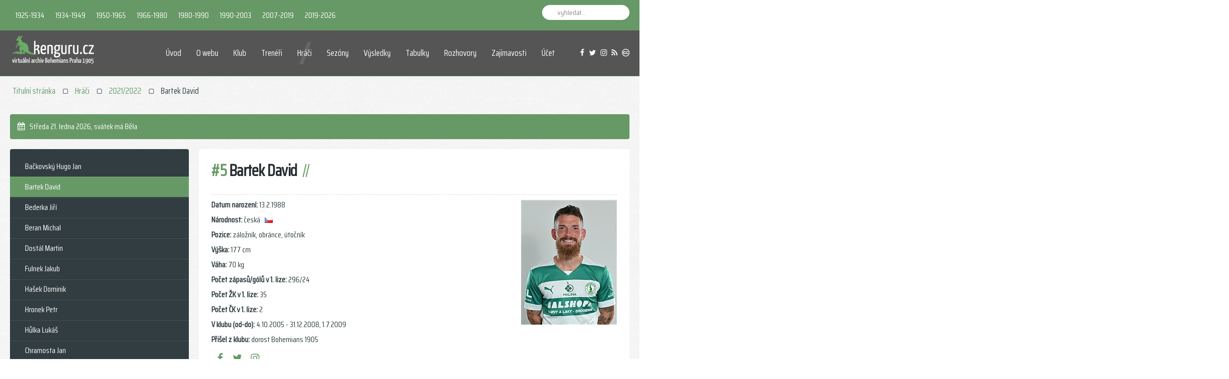

--- FILE ---
content_type: text/html; charset=utf-8
request_url: https://www.kenguru.cz/index.php/hraci/2021-2022/bartek-david
body_size: 20700
content:
<!DOCTYPE HTML>
<html lang="cs-cz" dir="ltr" data-config='{"twitter":0,"plusone":0,"facebook":0,"style":"conifer"}' vocab="http://schema.org/">
<head>
<meta http-equiv="X-UA-Compatible" content="IE=edge">
<meta name="viewport" content="width=device-width, initial-scale=1">
<meta charset="utf-8" />
	<base href="https://www.kenguru.cz/index.php/hraci/2021-2022/bartek-david" />
	<meta name="keywords" content="david bartek, bartek david, bartek bohemians, bartek kladno, bartek sk kladno" />
	<meta name="author" content="Super User" />
	<meta name="description" content="karta hráče - David Bartek" />
	<meta name="generator" content="Joomla! - Open Source Content Management" />
	<title>Hráči Bohemians Praha 1905 (2021/2022)</title>
	<link href="/templates/gravity/images/favicon.png" rel="shortcut icon" type="image/vnd.microsoft.icon" />
	<link href="https://www.kenguru.cz/index.php/component/search/?Itemid=2661&amp;format=opensearch" rel="search" title="Hledat Kenguru.cz" type="application/opensearchdescription+xml" />
	<link href="/templates/gravity/favicon.ico" rel="shortcut icon" type="image/vnd.microsoft.icon" />
	<script type="application/json" class="joomla-script-options new">{"csrf.token":"cd0057f6da6921e3add8b1d223639574","system.paths":{"root":"","base":""},"system.keepalive":{"interval":840000,"uri":"\/index.php\/component\/ajax\/?format=json"}}</script>
	<script src="/media/jui/js/jquery.min.js?3954c9b64dc6d8461252a916f277d2b8"></script>
	<script src="/media/jui/js/jquery-noconflict.js?3954c9b64dc6d8461252a916f277d2b8"></script>
	<script src="/media/jui/js/jquery-migrate.min.js?3954c9b64dc6d8461252a916f277d2b8"></script>
	<script src="/media/jui/js/bootstrap.min.js?3954c9b64dc6d8461252a916f277d2b8"></script>
	<script src="/media/system/js/core.js?3954c9b64dc6d8461252a916f277d2b8"></script>
	<!--[if lt IE 9]><script src="/media/system/js/polyfill.event.js?3954c9b64dc6d8461252a916f277d2b8"></script><![endif]-->
	<script src="/media/system/js/keepalive.js?3954c9b64dc6d8461252a916f277d2b8"></script>
	<script src="/media/widgetkit/uikit2-10325189.js"></script>
	<script src="/media/widgetkit/wk-scripts-60c0c79b.js"></script>
	<script type="application/ld+json">
{  
                    "@context": "https://schema.org",  
                    "@type": "BreadcrumbList",  
                    "itemListElement": [{  
                            "@type": "ListItem",  
                            "position": 1,  
                            "item": {  
                                "@id": "/index.php",  
                                "name": "Titulní stránka"  
                            }  
                        },{  
                            "@type": "ListItem",  
                            "position": 2,  
                            "item": {  
                                "@id": "/index.php/hraci",  
                                "name": "Hráči"  
                            }  
                        },{  
                            "@type": "ListItem",  
                            "position": 3,  
                            "item": {  
                                "@id": "/index.php/hraci/2021-2022",  
                                "name": "2021/2022"  
                            }  
                        },{  
                            "@type": "ListItem",  
                            "position": 4,  
                            "item": {  
                                "@id": "/index.php/hraci/2021-2022/bartek-david",  
                                "name": "Bartek David"  
                            }  
                        }]  
                }
	</script>

<link rel="apple-touch-icon-precomposed" href="/images/apple-icon.png">
<link rel="stylesheet" href="/templates/gravity/styles/conifer/css/bootstrap.css">
<link rel="stylesheet" href="/templates/gravity/styles/conifer/css/theme.css">
<script src="/templates/gravity/warp/vendor/uikit/js/uikit.js"></script>
<script src="/templates/gravity/js/uikit-core-components.js"></script>
<script src="/templates/gravity/warp/js/social.js"></script>
<script src="/templates/gravity/js/theme.js"></script>
</head>
<body id="tm-container" class="tm-sidebar-a-left tm-sidebars-1 tm-isblog ">
    <div class="tm-header-bg"></div>
  <div class="tm-inner-container uk-container uk-container-center">
        <div class="uk-sticky-placeholder uk-hidden-small uk-hidden-touch">
      <div data-uk-smooth-scroll data-uk-sticky="{top:-500}"><a class="tm-totop-scroller uk-animation-slide-bottom" href="#" ></a></div>
    </div>
    
        <div id="tm-toolbar" class="tm-toolbar">
  <div class="uk-container uk-container-center uk-clearfix">

        <div class="uk-float-left"><div class="uk-panel">

<table>
	<tbody>
		<tr>
			<td>
			<div class="uk-button-dropdown" data-uk-dropdown=""><a class="uk-button-link uk-button" href="#" target="_self">1925-1934</a>
			<div class="uk-dropdown uk-dropdown-small uk-color uk-dropdown-bottom" style="top: 32px; left: 0px;" tabindex="">
			<ul class="uk-nav uk-nav-dropdown">
				<li><a href="/index.php/hraci/1925">1925</a></li>
				<li><a href="/index.php/hraci/1925-1926">1925/1926</a></li>
				<li><a href="/index.php/hraci/1927">1927</a></li>
				<li><a href="/index.php/hraci/1927-1928">1927/1928</a></li>
				<li><a href="/index.php/hraci/1928-1929">1928/1929</a></li>
				<li><a href="/index.php/hraci/1929-1930">1929/1930</a></li>
				<li><a href="/index.php/hraci/1930-1931">1930/1931</a></li>
				<li><a href="/index.php/hraci/1931-1932">1931/1932</a></li>
				<li><a href="/index.php/hraci/1932-1933">1932/1933</a></li>
				<li><a href="/index.php/hraci/1933-1934">1933/1934</a></li>
			</ul>
			</div>
			</div>
			</td>
			<td>
			<div class="uk-button-dropdown" data-uk-dropdown=""><a class="uk-button-link uk-button" href="#" target="_self">1934-1949</a>
			<div class="uk-dropdown uk-dropdown-small uk-color uk-dropdown-bottom" style="top: 32px; left: 0px;" tabindex="">
			<ul class="uk-nav uk-nav-dropdown">
				<li><a href="/index.php/hraci/1934-1935">1934/1935</a></li>
				<li><a href="/index.php/hraci/1940-1941">1940/1941</a></li>
				<li><a href="/index.php/hraci/1941-1942">1941/1942</a></li>
				<li><a href="/index.php/hraci/1942-1943">1942/1943</a></li>
				<li><a href="/index.php/hraci/1943-1944">1943/1944</a></li>
				<li><a href="/index.php/hraci/1945-1946">1945/1946</a></li>
				<li><a href="/index.php/hraci/1946-1947">1946/1947</a></li>
				<li><a href="/index.php/hraci/1947-1948">1947/1948</a></li>
				<li><a href="/index.php/hraci/1948">1948</a></li>
				<li><a href="/index.php/hraci/1949">1949</a></li>
			</ul>
			</div>
			</div>
			</td>
			<td>
			<div class="uk-button-dropdown" data-uk-dropdown=""><a class="uk-button-link uk-button" href="#" target="_self">1950-1965</a>
			<div class="uk-dropdown uk-dropdown-small uk-color uk-dropdown-bottom" style="top: 32px; left: 0px;" tabindex="">
			<ul class="uk-nav uk-nav-dropdown">
				<li><a href="/index.php/hraci/1950">1950</a></li>
				<li><a href="/index.php/hraci/1951">1951</a></li>
				<li><a href="/index.php/hraci/1954">1954</a></li>
				<li><a href="/index.php/hraci/1958-1959">1958/1959</a></li>
				<li><a href="/index.php/hraci/1959-1960">1959/1960</a></li>
				<li><a href="/index.php/hraci/1960-1961">1960/1961</a></li>
				<li><a href="/index.php/hraci/1961-1962">1961/1962</a></li>
				<li><a href="/index.php/hraci/1962-1963">1962/1963</a></li>
				<li><a href="/index.php/hraci/1963-1964">1963/1964</a></li>
				<li><a href="/index.php/hraci/1964-1965">1964/1965</a></li>
			</ul>
			</div>
			</div>
			</td>
			<td>
			<div class="uk-button-dropdown" data-uk-dropdown=""><a class="uk-button-link uk-button" href="#" target="_self">1966-1980</a>
			<div class="uk-dropdown uk-dropdown-small uk-color uk-dropdown-bottom" style="top: 32px; left: 0px;" tabindex="">
			<ul class="uk-nav uk-nav-dropdown">
				<li><a href="/index.php/hraci/1966-1967">1966/1967</a></li>
				<li><a href="/index.php/hraci/1967-1968">1967/1968</a></li>
				<li><a href="/index.php/hraci/1969-1970">1969/1970</a></li>
				<li><a href="/index.php/hraci/1973-1974">1973/1974</a></li>
				<li><a href="/index.php/hraci/1974-1975">1974/1975</a></li>
				<li><a href="/index.php/hraci/1975-1976">1975/1976</a></li>
				<li><a href="/index.php/hraci/1976-1977">1976/1977</a></li>
				<li><a href="/index.php/hraci/1977-1978">1977/1978</a></li>
				<li><a href="/index.php/hraci/1978-1979">1978/1979</a></li>
				<li><a href="/index.php/hraci/1979-1980">1979/1980</a></li>
			</ul>
			</div>
			</div>
			</td>
			<td>
			<div class="uk-button-dropdown" data-uk-dropdown=""><a class="uk-button-link uk-button" href="#" target="_self">1980-1990</a>
			<div class="uk-dropdown uk-dropdown-small uk-color uk-dropdown-bottom" style="top: 32px; left: 0px;" tabindex="">
			<ul class="uk-nav uk-nav-dropdown">
				<li><a href="/index.php/hraci/1980-1981">1980/1981</a></li>
				<li><a href="/index.php/hraci/1981-1982">1981/1982</a></li>
				<li><a href="/index.php/hraci/1982-1983">1982/1983&nbsp;&nbsp;&nbsp;&nbsp;&nbsp;<i class="uk-icon-trophy"></i></a></li>
				<li><a href="/index.php/hraci/1983-1984">1983/1984</a></li>
				<li><a href="/index.php/hraci/1984-1985">1984/1985</a></li>
				<li><a href="/index.php/hraci/1985-1986">1985/1986</a></li>
				<li><a href="/index.php/hraci/1986-1987">1986/1987</a></li>
				<li><a href="/index.php/hraci/1987-1988">1987/1988</a></li>
				<li><a href="/index.php/hraci/1988-1989">1988/1989</a></li>
				<li><a href="/index.php/hraci/1989-1990">1989/1990</a></li>
			</ul>
			</div>
			</div>
			</td>
			<td>
			<div class="uk-button-dropdown" data-uk-dropdown=""><a class="uk-button-link uk-button" href="#" target="_self">1990-2003</a>
			<div class="uk-dropdown uk-dropdown-small uk-color uk-dropdown-bottom" style="top: 32px; left: 0px;" tabindex="">
			<ul class="uk-nav uk-nav-dropdown">
				<li><a href="/index.php/hraci/1990-1991">1990/1991</a></li>
				<li><a href="/index.php/hraci/1991-1992">1991/1992</a></li>
				<li><a href="/index.php/hraci/1992-1993">1992/1993</a></li>
				<li><a href="/index.php/hraci/1993-1994">1993/1994</a></li>
				<li><a href="/index.php/hraci/1994-1995">1994/1995</a></li>
				<li><a href="/index.php/hraci/1996-1997">1996/1997</a></li>
				<li><a href="/index.php/hraci/1999-2000">1999/2000</a></li>
				<li><a href="/index.php/hraci/2000-2001">2000/2001</a></li>
				<li><a href="/index.php/hraci/2001-2002">2001/2002</a></li>
				<li><a href="/index.php/hraci/2002-2003">2002/2003</a></li>
			</ul>
			</div>
			</div>
			</td>
			<td>
			<div class="uk-button-dropdown" data-uk-dropdown=""><a class="uk-button-link uk-button" href="#" target="_self">2007-2019</a>
			<div class="uk-dropdown uk-dropdown-small uk-color uk-dropdown-bottom" style="top: 32px; left: 0px;" tabindex="">
			<ul class="uk-nav uk-nav-dropdown">
				<li><a href="/index.php/hraci/2007-2008">2007/2008</a></li>
				<li><a href="/index.php/hraci/2009-2010">2009/2010</a></li>
				<li><a href="/index.php/hraci/2010-2011">2010/2011</a></li>
				<li><a href="/index.php/hraci/2011-2012">2011/2012</a></li>
				<li><a href="/index.php/hraci/2013-2014">2013/2014</a></li>
				<li><a href="/index.php/hraci/2014-2015">2014/2015</a></li>
				<li><a href="/index.php/hraci/2015-2016">2015/2016</a></li>
				<li><a href="/index.php/hraci/2016-2017">2016/2017</a></li>
				<li><a href="/index.php/hraci/2017-2018">2017/2018</a></li>
				<li><a href="/index.php/hraci/2018-2019">2018/2019</a></li>
			</ul>
			</div>
			</div>
			</td>
			<td>
			<div class="uk-button-dropdown" data-uk-dropdown=""><a class="uk-button-link uk-button" href="#" target="_self">2019-2026</a>
			<div class="uk-dropdown uk-dropdown-small uk-color uk-dropdown-bottom" style="top: 32px; left: 0px;" tabindex="">
			<ul class="uk-nav uk-nav-dropdown">
				<li><a href="/index.php/hraci/2019-2020">2019/2020</a></li>
                <li><a href="/index.php/hraci/2020-2021">2020/2021</a></li>
                <li><a href="/index.php/hraci/2021-2022">2021/2022</a></li>
                <li><a href="/index.php/hraci/2022-2023">2022/2023</a></li>
                <li><a href="/index.php/hraci/2023-2024">2023/2024</a></li>
                <li><a href="/index.php/hraci/2024-2025">2024/2025</a></li>
                <li><a href="/index.php/hraci/2025-2026">2025/2026</a></li>
			</ul>
			</div>
			</div>
			</td>
		</tr>
	</tbody>
</table>
</div></div>
    
        <div class="uk-float-right uk-hidden-small">
<form id="search-92" class="uk-search" action="/index.php/hraci/2021-2022/bartek-david" method="post" data-uk-search="{'source': '/index.php/component/search/?tmpl=raw&amp;type=json&amp;ordering=&amp;searchphrase=all', 'param': 'searchword', 'msgResultsHeader': 'Výsledky hledání', 'msgMoreResults': 'Více výsledků', 'msgNoResults': 'Nebyly nalezeny žádné výsledky', flipDropdown: 1}">
	<input class="uk-search-field" type="text" name="searchword" placeholder="vyhledat...">
	<input type="hidden" name="task"   value="search">
	<input type="hidden" name="option" value="com_search">
	<input type="hidden" name="Itemid" value="2661">
</form>
</div>
    
    
  </div>
</div>

<div class="tm-header-container tm-header-full-width" data-uk-sticky>
  
  
  <div class="tm-header-call">
  <div class="tm-header uk-flex uk-flex-middle">

            <a class="tm-logo uk-hidden-small" href="https://www.kenguru.cz">

<p><img src="/images/logo_test2.png"></p></a>
      
            <a class="tm-logo-small uk-visible-small" href="https://www.kenguru.cz">

<div><img src="/images/logo_test2.png"></div></a>
      
        
      <div class="uk-flex uk-flex-middle uk-flex-item-1 uk-flex-right">
          
                <div class="uk-hidden-small">
            <nav class="tm-navbar uk-navbar">
                        <ul class="uk-navbar-nav">
<li><a href="/index.php">Úvod</a></li></ul>
<ul class="uk-navbar-nav">
<li><a href="/index.php/web">O webu</a></li></ul>
<ul class="uk-navbar-nav">
<li class="uk-parent" data-uk-dropdown="{'preventflip':'y'}" aria-haspopup="true" aria-expanded="false"><a href="/index.php/klub">Klub</a><div class="uk-dropdown uk-dropdown-navbar uk-dropdown-width-1"><div class="uk-grid uk-dropdown-grid"><div class="uk-width-1-1"><ul class="uk-nav uk-nav-navbar"><li><a href="/index.php/klub">Základní informace</a></li><li><a href="/index.php/klub/historicke-nazvy">Historické názvy</a></li><li><a href="/index.php/klub/timeline">Historická časová osa</a></li><li><a href="/index.php/klub/stadion">Informace o stadionu</a></li></ul></div></div></div></li></ul>
<ul class="uk-navbar-nav">
<li><a href="/index.php/treneri">Trenéři</a></li></ul>
<ul class="uk-navbar-nav">
<li class="uk-active"><a href="/index.php/hraci">Hráči</a></li></ul>
<ul class="uk-navbar-nav">
<li><a href="/index.php/sezony/2024-2025">Sezóny</a></li></ul>
<ul class="uk-navbar-nav">
<li class="uk-parent" data-uk-dropdown="{'preventflip':'y'}" aria-haspopup="true" aria-expanded="false"><a href="/index.php/vysledky/liga/2025-2026">Výsledky</a><div class="uk-dropdown uk-dropdown-navbar uk-dropdown-width-1"><div class="uk-grid uk-dropdown-grid"><div class="uk-width-1-1"><ul class="uk-nav uk-nav-navbar"><li><a href="/index.php/vysledky/liga/2025-2026">1. liga</a></li><li><a href="/index.php/vysledky/2-liga/2012-2013">2. liga</a></li><li><a href="/index.php/vysledky/3-liga/2005-2006">3. liga</a></li><li><a href="/index.php/vysledky/cesky-pohar/2025-2026">Český pohár</a></li><li><a href="/index.php/vysledky/step/1991">Středoevropský pohár</a></li><li><a href="/index.php/vysledky/interpohar/1990">Interpohár</a></li><li><a href="/index.php/vysledky/pmez/1983-1984">PMEZ</a></li><li><a href="/index.php/vysledky/uefa/2023-2024">Pohár UEFA</a></li><li><a href="/index.php/vysledky/mezinarodni-utkani/2025">Mezinárodní utkání</a></li></ul></div></div></div></li></ul>
<ul class="uk-navbar-nav">
<li class="uk-parent" data-uk-dropdown="{'preventflip':'y'}" aria-haspopup="true" aria-expanded="false"><a href="/index.php/tabulky/liga/2025-2026">Tabulky</a><div class="uk-dropdown uk-dropdown-navbar uk-dropdown-width-1"><div class="uk-grid uk-dropdown-grid"><div class="uk-width-1-1"><ul class="uk-nav uk-nav-navbar"><li><a href="/index.php/tabulky/liga/2025-2026">1. liga</a></li><li><a href="/index.php/tabulky/2-liga/2012-2013">2. liga</a></li><li><a href="/index.php/tabulky/3-liga/2005-2006">3. liga</a></li></ul></div></div></div></li></ul>
<ul class="uk-navbar-nav">
<li><a href="/index.php/rozhovory">Rozhovory</a></li></ul>
<ul class="uk-navbar-nav">
<li><a href="/index.php/zajimavosti">Zajímavosti</a></li></ul>

        <ul class="uk-navbar-nav uk-hidden-small">
            <li class="uk-parent" data-uk-dropdown>
                <a href="#">Účet</a>
                <div class="uk-dropdown uk-dropdown-navbar">
<form class="uk-form" action="/index.php/hraci/2021-2022/bartek-david" method="post">

	
	<div class="uk-form-row">
		<div class="uk-form-icon uk-width-1-1">
			<i class="uk-icon-grav-user2"></i>
			<input class="uk-width-1-1" type="text" name="username" size="18" placeholder="Uživatelské jméno">
		</div>
	</div>

	<div class="uk-form-row">
		<div class="uk-form-password uk-form-icon uk-width-1-1">
			<i class="uk-icon-grav-key2"></i>
			<input class="uk-width-1-1" type="password" name="password" size="18" placeholder="Heslo">
			<a href="/" class="uk-form-password-toggle" data-uk-form-password="{lblShow:'&lt;i class=&quot;uk-icon-eye&quot;&gt;&lt;/i&gt;', lblHide:'&lt;i class=&quot;uk-icon-eye-slash&quot;&gt;&lt;/i&gt;'}"><i class="uk-icon-eye"></i></a>
		</div>
	</div>

		<div class="uk-form-row">
		<input class="uk-width-1-1" type="text" name="secretkey" tabindex="0" size="18" placeholder="Tajný klíč" />
	</div>
		
	<div class="uk-form-row">
		<button class="uk-button uk-button-primary uk-width-1-1" value="Přihlásit se" name="Submit" type="submit">Přihlásit se</button>
	</div>

		<div class="uk-form-row uk-hidden">
				<label for="modlgn-remember-1530067363">Pamatuj si mě</label>
		<input id="modlgn-remember-1530067363" type="checkbox" name="remember" value="yes" checked>
	</div>
	
	<ul class="uk-list uk-margin-bottom-remove">
		<li><a href="/index.php/ucet?view=reset">Zapomenuté heslo?</a></li>
		<li><a href="/index.php/ucet?view=remind">Zapomenuté jméno?</a></li>
						<li><a href="/index.php/ucet?view=registration">Vytvořit účet</a></li>
			</ul>
	
		
	<input type="hidden" name="option" value="com_users">
	<input type="hidden" name="task" value="user.login">
	<input type="hidden" name="return" value="aHR0cHM6Ly93d3cua2VuZ3VydS5jei9pbmRleC5waHAvaHJhY2kvMjAyMS0yMDIyL2JhcnRlay1kYXZpZA==">
	<input type="hidden" name="cd0057f6da6921e3add8b1d223639574" value="1" /></form>
</div>
            </li>
        </ul>                        </nav>
        </div>
        
        
                <a href="#offcanvas" class="uk-navbar-toggle uk-visible-small" data-uk-offcanvas></a>
        
                <div class="tm-call-action uk-hidden-small uk-flex uk-flex-middle">
            <div class="">

<div><a class="uk-icon-facebook" title="facebook" href="https://www.facebook.com/Kenguru.cz" target="blank" data-uk-tooltip=""></a>&nbsp;&nbsp;&nbsp;<a class="uk-icon-twitter" title="twitter" href="https://twitter.com/kenguru_cz" target="blank" data-uk-tooltip=""></a>&nbsp;&nbsp;&nbsp;<a class="uk-icon-instagram" title="instagram" href="http://instagram.com/kenguru_cz" target="blank" data-uk-tooltip=""></a>&nbsp;&nbsp;&nbsp;<a class="uk-icon-rss" title="rss" href="https://www.kenguru.cz/index.php?format=feed&type=rss" target="blank" data-uk-tooltip=""></a>&nbsp;&nbsp;&nbsp;<a class="uk-icon-creative-commons" title="cc" href="https://creativecommons.org/licenses/by/4.0/deed.cs" target="blank" data-uk-tooltip=""></a></div></div>        </div>
        
      </div>
        </div>
  </div>
</div>    
    
    <div class="tm-container">
      
      
            <section id="tm-top-a" class="tm-top-a uk-grid uk-grid-match" data-uk-grid-match="{target:'> div > .uk-panel'}" data-uk-grid-margin><div class="uk-width-1-1">
	<div class="uk-panel uk-panel-space">  
<ul class="uk-breadcrumb"><li><a href="/index.php">Titulní stránka</a></li><li><a href="/index.php/hraci">Hráči</a></li><li><a href="/index.php/hraci/2021-2022">2021/2022</a></li><li class="uk-active"><span>Bartek David</span></li>  
</ul></div><div class="uk-panel uk-panel-box uk-panel-box-primary">

<i class="uk-icon-calendar"></i>&nbsp;&nbsp;<script>var now = new Date();
var yr = now.getFullYear();
var mName = now.getMonth() + 1;
var dName = now.getDay() + 1.;
var dayNr = ((now.getDate()<10) ? "" : "")+ now.getDate();
if(dName==1) Day = "Neděle";
if(dName==2) Day = "Pondělí";
if(dName==3) Day = "Úterý";
if(dName==4) Day = "Středa";
if(dName==5) Day = "Čtvrtek";
if(dName==6) Day = "Pátek";
if(dName==7) Day = "Sobota";
if(mName==1) Month="ledna";
if(mName==2) Month="února";
if(mName==3) Month="března";
if(mName==4) Month="dubna";
if(mName==5) Month="května";
if(mName==6) Month="června";
if(mName==7) Month="července";
if(mName==8) Month="srpna";
if(mName==9) Month="září";
if(mName==10) Month="října";
if(mName==11) Month="listopadu";
if(mName==12) Month="prosince";
var todaysDate =(" "
+ Day
+ " "
+ dayNr
+ ". "
+ Month
+ " "
+ yr);
document.open();
document.write(todaysDate+"<span id='cas'></span>, ");
today = new Date();
den=today.getDate();
mesic=(today.getMonth()+1);
if (mesic==1) {
if (den==01) document.write("Nový rok • Výročí narození Gabriel Bertalan (1963-2009), Elie N´Dekre (1992)");
if (den==02) document.write("svátek má Karina • Výročí narození Josef Vedral (1924-1975), Marián Opačitý (1962), Miloš Belák (1965)");
if (den==03) document.write("svátek má Radmila • Výročí narození Matěj Hybš (1993)");
if (den==04) document.write("svátek má Diana");
if (den==05) document.write("svátek má Dalimil • Výročí narození Roman Jůn (1976)");
if (den==06) document.write("Tři králové • Výročí narození Lukáš Soukup (1995)");
if (den==07) document.write("svátek má Vilma • Výročí narození František Růžička (1939-2024), Vitali Trubila (1985), výročí úmrtí Miloš Beznoska (1959-2021)");
if (den==08) document.write("svátek má Čestmír • Výročí narození František Mlejnský (1917-?), Jan Kuchta (1997)");
if (den==09) document.write("svátek má Vladan • Výročí narození Josef Jelínek (1941-2024), Jiří Havránek (1987), výročí úmrtí Josef Kuchynka (1894-1979), Pavel Dyba (1944-2024)");
if (den==10) document.write("svátek má Břetislav • Výročí narození Franz Wiessner (1908-?), Jaroslav Šmídek (1950), Jiří Tymich (1960), Lukáš Zich (1985), Michael Ugwu (1999), Matěj Koubek (2000), výročí úmrtí Jan Honejsek (1888-1967)");
if (den==11) document.write("svátek má Bohdana • Výročí úmrtí Josef Vedral (1924-1975)");
if (den==12) document.write("svátek má Pravoslav");
if (den==13) document.write("svátek má Edita • Výročí narození Josef Málek (1950), výročí úmrtí Alexander Végh (1970-2011)");
if (den==14) document.write("svátek má Radovan");
if (den==15) document.write("svátek má Alice • Výročí narození Jan Wimmer (1903-1986), Emil Řehák (1953), Jiří Ptáček (1989), výročí úmrtí Josef Sedláček (1912-1985)");
if (den==16) document.write("svátek má Ctirad • Výročí narození Jaroslav Liška (1921-1985), Jan Jarkovský (1947), Milan Škoda (1986)");
if (den==17) document.write("svátek má Drahoslav • Výročí narození Karel Bejbl (1906-1962), Josef Kvapil (1920-1988)");
if (den==18) document.write("svátek má Vladislav • Výročí narození Pavel Mareš (1976), Libor Baláž (1977), Ibrahim Keita (1996), výročí úmrtí Jan Wimmer (1903-1986)");
if (den==19) document.write("svátek má Doubravka • Výročí narození František Knebort (1944), Lukáš Přibyl (1979-2012)");
if (den==20) document.write("svátek má Ilona • Výročí narození Václav Hybš (1961), Gustáv Ondrejčík (1966), Vojtěch Smrž (1997), Vojtěch Novák (2002)");
if (den==21) document.write("svátek má Běla");
if (den==22) document.write("svátek má Slavomír • Výročí narození Antonín Křapka (1994)");
if (den==23) document.write("svátek má Zdeněk • Výročí narození Josef Silný (1902-1981), David Huf (1999)");
if (den==24) document.write("svátek má Milena • Výročí narození Patrik Schick (1996), výročí úmrtí František Mošnička (?-1980), Miroslav Janů (1959-2013)");
if (den==25) document.write("svátek má Miloš • Výročí úmrtí Jan Smolka (1908-1976)");
if (den==26) document.write("svátek má Zora • Výročí narození Jakub Nečas (1995)");
if (den==27) document.write("svátek má Ingrid • Výročí narození Vladimír Leština (1919-1994), Zdeněk Kopsa (1931-2015), Michal Ordoš (1983), výročí úmrtí Rostislav Vybíral (1954-2019)");
if (den==28) document.write("svátek má Otýlie • Výročí narození Jaroslav Kučera (1905-1984), Josef Sedláček (1912-1985), Josef Kovařík (1945), Petr Kouba (1969), Dalibor Slezák (1970), výročí úmrtí Karel Tomáš (1926-2003)");
if (den==29) document.write("svátek má Zdislava • Výročí narození Antonín Perner (1895-1973), František Kolenatý (1900-1956), Tomáš Fleischhans (1907-?), výročí úmrtí František Tyrpekl (1905-1985)");
if (den==30) document.write("svátek má Robin • Výročí narození Lukáš Marek (1981), Pavol Cicman (1985)");
if (den==31) document.write("svátek má Marika • Výročí narození Michal Šmarda (1971)");
}
if (mesic==2) {
if (den==01) document.write("svátek má Hynek • Výročí narození Ján Rummel (1942), výročí úmrtí Antonín Šindelář (1902-1985)");
if (den==02) document.write("svátek má Nela • Výročí narození Emanuel Benda (1884-1953), Jakub Štochl (1987), výročí úmrtí Jaroslav Štumpf (1914-1979)");
if (den==03) document.write("svátek má Blažej • Výročí narození František Šnýr (1939-2006), David Zoubek (1974)");
if (den==04) document.write("svátek má Jarmila • Výročí narození Pavel Savko (1942), Jaroslav Veltruský (1969)");
if (den==05) document.write("svátek má Dobromila • Výročí narození Miroslav Procházka (1912-?), Sándor Koretz (1913-1981), Jiří Rubáš (1922-2005), Dušan Uhrin st. (1943)");
if (den==06) document.write("svátek má Vanda • Výročí narození Petr Nerad (1994)");
if (den==07) document.write("svátek má Veronika • Výročí narození Martin Daňhel (1981), výročí úmrtí Josef Jahoda (1935-2016)");
if (den==08) document.write("svátek má Milada");
if (den==09) document.write("svátek má Apolena • Výročí narození Václav Hallinger (1898-1936), Luděk Klusáček (1967), výročí úmrtí Emanuel Benda (1884-1953), Lukáš Přibyl (1979-2012)");
if (den==10) document.write("svátek má Mojmír • Dmitrij Borodin (1972)");
if (den==11) document.write("svátek má Božena");
if (den==12) document.write("svátek má Slavěna • Výročí narození Martin Berkovec (1989), Muhammad Marhún (1998)");
if (den==13) document.write("svátek má Věnceslav • Výročí narození Antonín Štípek (1909-1943), Antonín Šimek (1910-?), Michal Pávek (1985), David Bartek (1988), výročí úmrtí Otakar Češpiva (1912-1977)");
if (den==14) document.write("svátek má Valentýn • Výročí narození Jan Melka (1914-1997), Josef Jindřišek (1981), výročí úmrtí Vilém Červený (1908-1977)");
if (den==15) document.write("svátek má Jiřina • Výročí narození Vladimír Rosenberger (1965), výročí úmrtí Antonín Štípek (1909-1945)");
if (den==16) document.write("svátek má Ljuba • Výročí narození Josef Král (1929-?), Milan Kocič (1990)");
if (den==17) document.write("svátek má Miloslava • Výročí narození Jaroslav Hübš-Javornický (1904-1985), Roman Pivarník (1967), Roman Pučelík (1969), David Šindelář (1972), Tomáš Hrdlička (1982)");
if (den==18) document.write("svátek má Gizela • Výročí narození Jiří Bederka (1995), výročí úmrtí Bohuš Víger (1961-2013)");
if (den==19) document.write("svátek má Patrik • Výročí narození Oldřich Vojáček (1941-2016)");
if (den==20) document.write("svátek má Oldřich • Výročí narození Jaromír Navrátil (1963), Marek Nikl (1976), výročí úmrtí František Hochmann (1899-1966)");
if (den==21) document.write("svátek má Lenka • Výročí narození Miroslav Bičík (1921-2010), Vlastimil Grombíř (1979)");
if (den==22) document.write("svátek má Petr • Výročí narození Vratislav Čech (1912-1974), Petr Packert (1943-2003), Miloslav Tichý (1956)");
if (den==23) document.write("svátek má Svatopluk • Výročí narození Miroslav Pohuněk (1934-2023), Petr Vokáč (1952), Ondřej Szabo (1979), Jakub Hora (1991)");
if (den==24) document.write("svátek má Matěj • Výročí narození František Mareš (1936), Erich Brabec (1977), výročí úmrtí František Kolenatý (1900-1956)");
if (den==25) document.write("svátek má Liliana");
if (den==26) document.write("svátek má Dorota • Výročí narození František Krejčí (1898-1975), Jozef Adamec (1942-2018), Miroslav Čtvrtníček (1972), Stanislav Vlček (1976), František Jakubec ml. (1977), Pavel Osmančík (2000)");
if (den==27) document.write("svátek má Alexandr • Výročí narození Radek Krejčík (1974), výročí úmrtí František Hochmann (1904-1986), František Mottl (1932-2011), František Růžička (1939-2024)");
if (den==28) document.write("svátek má Lumír • Výročí narození František Hochmann (1899-1966), Jiří Kotrba (1958), Petr Videman (1965), Viktor Dvirnik (1969), Jevgenij Kabajev (1988), výročí úmrtí Jaroslav Hybš-Javornický (1904-1985)");
if (den==29) document.write("svátek má Horymír");
}
if (mesic==3) {
if (den==01) document.write("svátek má Bedřich • Výročí narození Zdeněk Svoboda (1944), Alojz Špak (1964)");
if (den==02) document.write("svátek má Anežka • Výročí narození Stanislav Hlaváček (1929-2010), Karel Rada (1971), Pavel Vašíček (1972)");
if (den==03) document.write("svátek má Kamil • Výročí narození Marián Bochnovič (1970), Jan Flachbart (1978)");
if (den==04) document.write("svátek má Stela");
if (den==05) document.write("svátek má Kazimir • Výročí narození Vít Turtenwald (1980), Lukáš Musil (2001), výročí úmrtí Jan Kalous (1922-2002), Luděk Štarch (1951-1979)");
if (den==06) document.write("svátek má Miroslav • Výročí narození Jaroslav Němec (1954), Roman Valeš (1990), Lucas Dias (1997), výročí úmrtí Václav Bára (1908-1990)");
if (den==07) document.write("svátek má Tomáš • Výročí narození Antonín Lanhaus (1908-1980), Václav Pavlis (1930-2007), Petr Kraut (1967), Leonid Akulinin (1993)");
if (den==08) document.write("svátek má Gabriela • Výročí narození Vladimír Bálek (1981)");
if (den==09) document.write("svátek má Františka • Výročí narození Jan Poštulka (1949)");
if (den==10) document.write("svátek má Viktorie • Výročí narození Luděk Štarch (1951-1979), Zbyněk Busta (1967)");
if (den==11) document.write("svátek má Anděla • Výročí narození Jiří Lang (1973), Ondřej Petrák (1992)");
if (den==12) document.write("svátek má Řehoř • Výročí narození Jan Kalous (1922-2002), Jozef Jarabinský (1944), Pavel Loukota (1951), Siim Luts (1989), Bernardo Frizoni (1990)");
if (den==13) document.write("svátek má Růžena • Výročí narození Štefan Šándor (1946), Jozef Kukučka (1957), Josef Hrabovský (1960), Peter Holec (1971)");
if (den==14) document.write("svátek má Rút a Matylda • Výročí narození Vladimír Tábor (1958), výročí úmrtí Karel Bejbl (1906-1962)");
if (den==15) document.write("svátek má Ida • Výročí narození Josef Zelený (1910-?), Karel Roubíček (1953), Karol Kisel (1977), výročí úmrtí Jiří Rubáš (1922-2005)");
if (den==16) document.write("svátek má Elena a Herbert • Výročí narození Luboš Kozel (1971), Václav Marek (1981), výročí úmrtí Vladimír Hubálek (1930-2018)");
if (den==17) document.write("svátek má Vlastimil");
if (den==18) document.write("svátek má Eduard • Výročí narození Ľubomír Kvačkaj (1958), Josef Sojka (1970), výročí úmrtí Oldřich Vojáček (1941-2016)");
if (den==19) document.write("svátek má Josef • Výročí narození Michal Švec (1987)");
if (den==20) document.write("svátek má Světlana • Výročí narození Michal Hrbek (1972), Radek Šírl (1981), Jan Štohanzl (1985), Daniel Krch (1992), Filip Hašek (1997)");
if (den==21) document.write("svátek má Radek • Výročí narození Vladimír Kocourek (1948), Milan Švengr (1960), výročí úmrtí Jaroslav Liška (1921-1985), Karel Hanáček (1925-2001)");
if (den==22) document.write("svátek má Leona • Výročí narození Vladimír Mazánek (1961), Petr Hlavsa (1974)");
if (den==23) document.write("svátek má Ivona • Výročí narození Josef Ledecký (1942), Tomáš Matějček (1960), Jan Vojnar (1966), Michal Polodna (1978), Ondřej Kukučka (2004)");
if (den==24) document.write("svátek má Gabriel • Výročí narození Martin Hála (1992)");
if (den==25) document.write("svátek má Marian • Výročí narození Vladimír Borovička (1954), Nelson Okeke (2002), výročí úmrtí František Krejčí (1898-1975)");
if (den==26) document.write("svátek má Emanuel • Výročí úmrtí František Lacina (1916-1985)");
if (den==27) document.write("svátek má Dita • Výročí narození František Veselý (1969), Lukáš Budínský (1992)");
if (den==28) document.write("svátek má Soňa • Výročí narození Mário Buzek (1944-2023), Vladislav Levin (1995)");
if (den==29) document.write("svátek má Taťána • Výročí narození Jaroslav Jeřábek (1962)");
if (den==30) document.write("svátek má Arnošt • Výročí narození Jiří Kříž (1940), Jiří Doležal (1960)");
if (den==31) document.write("svátek má Kvido • Výročí narození Vladimír Kos (1936-2017), Lukáš Hůlka (1995)");
}
if (mesic==4) {
if (den==01) document.write("svátek má Hugo • Výročí narození Jiří Štol (1954), Libor Čihák (1968), Richard Culek (1974)");
if (den==02) document.write("svátek má Erika • Výročí narození František Hochmann (1904-1986), Ladislav Ledecký (1930-2012), Zdeněk Válek (1958)");
if (den==03) document.write("svátek má Richard");
if (den==04) document.write("svátek má Ivana • Výročí narození Tomáš Borek (1986), Matěj Kadlec (2002)");
if (den==05) document.write("svátek má Miroslava • Výročí narození Josef Jahoda (1935-2016)");
if (den==06) document.write("svátek má Vendula • Výročí úmrtí Zdeněk Kopsa (1931-2015)");
if (den==07) document.write("svátek má Heřman a Hermína • Výročí narození Josef Nesvačil (1965), Július Chlpík (1968-2016), Tomáš Freisler (1970), Marek Smola (1975), Jevgenij Nazarov (1997), výročí úmrtí Josef Kvapil (1920-1988)");
if (den==08) document.write("svátek má Ema • Výročí narození Petr Sedlák (1940-2005), Pavel Vandas (1967), Václav Prošek (1993), Milan Ristovski (1998)");
if (den==09) document.write("svátek má Dušan • Výročí narození Zdeněk Šajtar (1958), Vladimír Sedláček (1969)");
if (den==10) document.write("svátek má Darja • Výročí narození Emil Doležal (1930), Igor Novák (1948-2006), Igor Držík (1982), výročí úmrtí Ferdinand Plánický (1920-2001)");
if (den==11) document.write("svátek má Izabela • Výročí narození Adolf Štojd (1918-1978)");
if (den==12) document.write("svátek má Julius • Výročí narození František Jakubec (1956-2016), Václav Hrdlička (1962-2018), Marcel Litoš (1966)");
if (den==13) document.write("svátek má Aleš • Výročí narození Tomáš Kulvajt (1979)");
if (den==14) document.write("svátek má Vincenc • Výročí narození Antonín Rosa (1958), Martin Třasák (1973)");
if (den==15) document.write("svátek má Anastázie • Výročí úmrtí Josef Martínek (?-1974)");
if (den==16) document.write("svátek má Irena • Výročí narození Adam Klavík (1990)");
if (den==17) document.write("svátek má Rudolf • Výročí narození Ruslan Roztorgujev (1978), Martin Knakal (1984)");
if (den==18) document.write("svátek má Valérie • Výročí narození Josef Jindra (1971)");
if (den==19) document.write("svátek má Rostislav • Výročí narození Roman Veselý (1968), výročí úmrtí André Houška (1926-1991)");
if (den==20) document.write("svátek má Marcela • Výročí narození Ondřej Kraják (1991), Jan Shejbal (1994), výročí úmrtí Jiří Lopata (1936-2021)");
if (den==21) document.write("svátek má Alexandra");
if (den==22) document.write("svátek má Evženie • Výročí narození Vinko Golob (1921-1995), Jiří Klaboch (1936), Pavel Dyba (1944-2024), Zdeněk Čurilla (1966), Prokop Výravský (1967), Lubomír Knoflíček (1971), Antonín Vaníček (1998)");
if (den==23) document.write("svátek má Vojtěch • Výročí narození Václav Činčala (1974), Ivan Dvořák (1978), výročí úmrtí Petr Packert (1943-2003)");
if (den==24) document.write("svátek má Jiří • Výročí narození Tomáš Klinka (1977)");
if (den==25) document.write("svátek má Marek • Výročí narození Rostislav Vybíral (1954-2019), Roman Potočný (1991), Jan Vodháněl (1997)");
if (den==26) document.write("svátek má Oto • Výročí narození Jan Šincl (1902-?), Josef Vejvoda II. (1946), Petr Pecka (1960), Vladimír Sadílek (1963), Vlastimil Karal (1983), Jakub Fulnek (1994), výročí úmrtí Štefan Ivančík (1945-2018)");
if (den==27) document.write("svátek má Jaroslav • Výročí narození Karel Hanáček (1925-2001), Josef Bartoš (1955-2019), Robert Hrubý (1994)");
if (den==28) document.write("svátek má Vlastislav • Výročí narození Emil Seifert (1900-1973), Karel Novotný (1909-?), Petr Gottwald (1973)");
if (den==29) document.write("svátek má Robert • Výročí narození Svatopluk Bouška (1947), Radek Cimbál (1971)");
if (den==30) document.write("svátek má Blahoslav • Výročí narození Jiří Sloup (1953-2017), Vítězslav Lavička (1963)");
}
if (mesic==5) {
if (den==01) document.write("Svátek práce • Výročí narození František Lacina (1916-1985)");
if (den==02) document.write("svátek má Zikmund • Výročí narození Stanislav Levý (1958)");
if (den==03) document.write("svátek má Alexej");
if (den==04) document.write("svátek má Květoslav • Výročí narození Květoslav Novák (1938), Pavel Chaloupka (1959), Matěj Štochl (1989), Dominik Kostka (1996), Matyáš Kozák (2001)");
if (den==05) document.write("svátek má Klaudie • Výročí narození Alexander Žitkov (1967), Jan Rezek (1982), Jakub Rada (1987), výročí úmrtí Ladislav Kareš (1921-2001)");
if (den==06) document.write("svátek má Radoslav • Výročí narození Julius Tloušť (1908-?)");
if (den==07) document.write("svátek má Stanislav");
if (den==08) document.write("Den vítězství • Výročí narození Jhon Mosquera (1990)");
if (den==09) document.write("svátek má Ctibor • Výročí narození Pavel Hoftych (1967), Viktor Budinský (1993), Jan Matoušek (1998)");
if (den==10) document.write("svátek má Blažena • Výročí narození Bohumil Musil (1922-1999), Juraj Šimurka (1961), Karlo Lulič (1996)");
if (den==11) document.write("svátek má Svatava • Výročí úmrtí Václav Rubeš (1905-1941)");
if (den==12) document.write("svátek má Pankrác • Výročí narození Vilém Hnízdo (1946), Tomáš Urban (1968), Jiří Hák (1943), výročí úmrtí Jaroslav Kučera (1905-1984)");
if (den==13) document.write("svátek má Servác • Výročí narození František Fiktus (1929-2022)");
if (den==14) document.write("svátek má Bonifác • Výročí narození Jaroslav Kentoš (1974), Milan Jirásek (1992), David Puškáč (1993), výročí úmrtí Jaroslav Průšek (1901-1971)");
if (den==15) document.write("svátek má Žofie • Výročí úmrtí Josef Silný (1902-1981)");
if (den==16) document.write("svátek má Přemysl • Výročí narození Petr Holota (1965), výročí úmrtí Jiří Rubáš (1922-2005)");
if (den==17) document.write("svátek má Aneta • Výročí narození Emil Anger (1914-1958)");
if (den==18) document.write("svátek má Nataša • Výročí narození Albert Rusnák (1948-1989), Petr Kirschbaum (1975), Kamil Vacek (1987), Jan Hauer (1990), Zoran Gajič (1990)");
if (den==19) document.write("svátek má Ivo • Výročí narození Daniel Kosek (2001)");
if (den==20) document.write("svátek má Zbyšek • Výročí narození Miroslav Chytra (1968), Viktor Pařízek (1973), výročí úmrtí Jiří Pešek (1927-2011)");
if (den==21) document.write("svátek má Monika • Výročí narození Alois Doksanský (1913-?), André Houška (1926-1991), Zdeněk Koukal (1957), Marek Jarolím (1984)");
if (den==22) document.write("svátek má Emil • Výročí narození Michail Kaljakin (1916-1991), Ferdinand Plánický (1920-2001), Štefan Ivančík (1945-2018), Karel Mastník (1949)");
if (den==23) document.write("svátek má Vladimír • Výročí narození Antonín Kulíček (1904-?), Michael Žižka (1981), Matěj Pulkrab (1997), Daniel Köstl (1998)");
if (den==24) document.write("svátek má Jana • Výročí narození Zdeněk Hrsina (1961), Alexander Végh (1970-2011)");
if (den==25) document.write("svátek má Viola • Výročí narození Josef Babulenka (1920-1995), Martin Jiránek (1979), Pavel Vyhnal (1990)");
if (den==26) document.write("svátek má Filip");
if (den==27) document.write("svátek má Valdemar • Výročí narození František Gibic (1914-1988), výročí úmrtí František Jakubec (1956-2016)");
if (den==28) document.write("svátek má Vilém");
if (den==29) document.write("svátek má Maxmilián • Výročí narození Jaroslav Vonka (1907-?), Radek Šindelář (1964), výročí úmrtí Svatopluk Pluskal (1930-2005)");
if (den==30) document.write("svátek má Ferdinand • Výročí narození Josef Hloušek (1950), Jaroslav Irovský (1962), Martin Kraus (1992), Daniel Mareček (1998)");
if (den==31) document.write("svátek má Kamila • Výročí úmrtí Karel Mizera (1936-2015), Pavel Tramba (1939-2022)");
}
if (mesic==6) {
if (den==01) document.write("svátek má Laura • Výročí narození Marián Palát (1977), výročí úmrtí Jaroslav Marčík (1955-2022)");
if (den==02) document.write("svátek má Jarmil • Výročí narození Zdeněk Bohatý (1942)");
if (den==03) document.write("svátek má Tamara • Výročí narození Václav Horák (1942), David Kotrys (1977), Kamil Čontofalský (1978)");
if (den==04) document.write("svátek má Dalibor • Výročí narození Jiří Pešek (1927-2011)");
if (den==05) document.write("svátek má Dobroslav • Výročí narození Martin Nešpor (1990)");
if (den==06) document.write("svátek má Norbert • Výročí narození Libor Bilas (1961)");
if (den==07) document.write("svátek má Iveta a Slavoj • Výročí narození Jiří Ondra (1957), Roman Hanus (1966)");
if (den==08) document.write("svátek má Medard • Výročí narození Michal Valenta (1977)");
if (den==09) document.write("svátek má Stanislava");
if (den==10) document.write("svátek má Gita • Výročí narození Jaroslav Kamenický (1975), Mantas Kuklys (1987)");
if (den==11) document.write("svátek má Bruno • Výročí narození Josef Marek (1987)");
if (den==12) document.write("svátek má Antonie • Výročí narození Yusuf Abdulla Helal (1993), výročí úmrtí Josef Uher (1914-1970)");
if (den==13) document.write("svátek má Antonín • Výročí narození František Jílek (1942), Zdeněk Prokeš (1953-2024)");
if (den==14) document.write("svátek má Roland • Výročí narození David Šimon (1975), Aleš Škerle (1982)");
if (den==15) document.write("svátek má Vít • Výročí narození Václav Bára (1908-1990), Josef Sedláček (1934), Jakub Podaný (1987)");
if (den==16) document.write("svátek má Zbyněk • Výročí narození František Mottl (1932-2011), Josef Vejvoda I. (1947), Radek Žaloudek (1994)");
if (den==17) document.write("svátek má Adolf • Výročí narození Pavel Klouček (1955)");
if (den==18) document.write("svátek má Milan • Výročí narození Martin Šusťáček (1969)");
if (den==19) document.write("svátek má Leoš • Výročí narození František Mysliveček (1965), Jan Kovařík (1988)");
if (den==20) document.write("svátek má Květa • Výročí narození Dmytro Jeremenko (1990)");
if (den==21) document.write("svátek má Alois • Výročí úmrtí Antonín Kulda (1904-1944)");
if (den==22) document.write("svátek má Pavla • Výročí narození Ján Jančí (1967)");
if (den==23) document.write("svátek má Zdeňka • Výročí narození Martin Nový (1993)");
if (den==24) document.write("svátek má Jan");
if (den==25) document.write("svátek má Ivan • Výročí narození Miroslav Vacek (1954)");
if (den==26) document.write("svátek má Adriana • Výročí narození Tomáš Pospíchal (1936-2003), Jaroslav Růžek (1943), Pavol Dudík (1968)");
if (den==27) document.write("svátek má Ladislav • Výročí narození Benjamin Vomáčka (1978), Pavel Hašek (1983)");
if (den==28) document.write("svátek má Lubomír • Výročí narození Karel Trnka (1922-?), výročí úmrtí Sándor Koretz (1913-1981)");
if (den==29) document.write("svátek má Petr a Pavel");
if (den==30) document.write("svátek má Šárka • Výročí narození Ivan Trojan (1964), Pavol Orolín (1987)");
}
if (mesic==7) {
if (den==01) document.write("svátek má Jaroslava • Výročí narození Ivan Janek (1986)");
if (den==02) document.write("svátek má Patricie");
if (den==03) document.write("svátek má Radomír");
if (den==04) document.write("svátek má Prokop • Výročí narození Vojtěch Engelmann (1989), Petr Hronek (1993)");
if (den==05) document.write("Den slovanských věrozvěstů Cyrila a Metoděje • Výročí narození Lukáš Pokorný (1993)");
if (den==06) document.write("Den upálení mistra Jana Husa • Výročí narození Miloš Beznoska (1959-2021), Marián Klago (1971), Milan Švenger (1986), Adam Kadlec (2003), výročí úmrtí Václav Hallinger (1898-1936)");
if (den==07) document.write("svátek má Bohuslava");
if (den==08) document.write("svátek má Nora • Výročí narození Jan Knížek (1901-1965), Matúš Mikuš (1991)");
if (den==09) document.write("svátek má Drahoslava • Výročí narození Ladislav Vankovič (1953-2020)");
if (den==10) document.write("svátek má Libuše a Amálie • Výročí narození Dominik Mašek (1995), Benjamin Tetteh (1997)");
if (den==11) document.write("svátek má Olga • Výročí narození Josef Bělík (1903-?), Petr Kunášek (1979)");
if (den==12) document.write("svátek má Bořek • Výročí úmrtí Josef Kloubek (?-1976)");
if (den==13) document.write("svátek má Markéta • Výročí narození Karel Bernášek (1912-1983), Otakar Češpiva (1912-1977), Miloslav Kupsa (1924-?), Jan Moravec (1987), výročí úmrtí Jaroslav Findejs (1943-2024)");
if (den==14) document.write("svátek má Karolína • Výročí narození Pavel Tramba (1939-2022), Jaromír Ředina (1941), výročí úmrtí Jiří Žďárský (1923-2018)");
if (den==15) document.write("svátek má Jindřich • Výročí narození Jaromír Skála (1907-1982), Jindřich Rydval (1910-1982), Dušan Herda (1951), Václav Kalina (1979), Petr Buchta (1992), výročí úmrtí Ladislav Ledecký (1930-2012)");
if (den==16) document.write("svátek má Luboš • Výročí narození Filip Blecha (1997), výročí úmrtí Emanuel Petřík (?-1973)");
if (den==17) document.write("svátek má Martina");
if (den==18) document.write("svátek má Drahomíra");
if (den==19) document.write("svátek má Čeněk • Výročí narození Antonín Kulda (1904-1944), Jan Sanytrník (1966-1999), Dominik Hašek (1998)");
if (den==20) document.write("svátek má Ilja • Výročí narození Jan Knobloch-Madelon (1905-1976), Vlastimil Petržela (1953), Ivan Lietava (1983), Adam Jánoš (1992)");
if (den==21) document.write("svátek má Vítězslav • Výročí narození Vítězslav Mojžíš (1965), Tomáš Návrat (1975), Aziz Ibragimov (1986), výročí úmrtí Milan Dvořák (1934-2022)");
if (den==22) document.write("svátek má Magdaléna");
if (den==23) document.write("svátek má Libor • Výročí narození Libor Janáček (1969), Šimon Černý (2006)");
if (den==24) document.write("svátek má Kristýna • Výročí narození Emil Tichay (1899-?), Ondřej Zapoměl (1980), výročí úmrtí Petr Sedlák (1940-2005)");
if (den==25) document.write("svátek má Jakub • Výročí narození Antonín Šindelář (1902-1985), František Barát (1950), Zdeněk Hruška (1954), Ladislav Mužík (1998), Václav Drchal (1999)");
if (den==26) document.write("svátek má Anna");
if (den==27) document.write("svátek má Věroslav");
if (den==28) document.write("svátek má Viktor");
if (den==29) document.write("svátek má Marta");
if (den==30) document.write("svátek má Bořivoj");
if (den==31) document.write("svátek má Ignác • Výročí úmrtí Zdeněk Prokeš (1953-2024)");
}
if (mesic==8) {
if (den==01) document.write("svátek má Oskar");
if (den==02) document.write("svátek má Gustav • Výročí narození Dr. Václav Jíra (1921-1992), Vladimír Hruška (1957), výročí úmrtí Jiří Steinbroch (1950-2012)");
if (den==03) document.write("svátek má Miluše • Výročí narození Jozef Ivančík (1951), výročí úmrtí Jan Knobloch-Madelon (1905-1976)");
if (den==04) document.write("svátek má Dominik • Výročí narození Josef Kuchynka (1894-1979)");
if (den==05) document.write("svátek má Kristian");
if (den==06) document.write("svátek má Oldřiška • Výročí narození Benoit Barros (1989), výročí úmrtí Jaroslav Matoušů (?-1978)");
if (den==07) document.write("svátek má Lada • Výročí narození Miroslav Siva (1961), Štefan Rusnák (1971), Milan Havel (1994)");
if (den==08) document.write("svátek má Soběslav • Výročí narození Jaroslav Veselý (1977), Egidijus Vaitkunas (1988)");
if (den==09) document.write("svátek má Roman • Výročí narození Jaroslav Havrda (1902-?), Zdeněk Ščasný (1957), Jaroslav Novotný (1969), Tomáš Kukol (1974), Dominik Pleštil (1999)");
if (den==10) document.write("svátek má Vavřinec • Výročí narození Peter Kareem (2003)");
if (den==11) document.write("svátek má Zuzana • Výročí narození Milan Škoda (1963), Peter Čögley (1988)");
if (den==12) document.write("svátek má Klára • Výročí narození Martin Vrtiška (1970), Roman Artemuk (1995)");
if (den==13) document.write("svátek má Alena • Výročí narození Tomáš Necid (1989)");
if (den==14) document.write("svátek má Alan • Výročí narození Tomáš Pěnkava (1970)");
if (den==15) document.write("svátek má Hana");
if (den==16) document.write("svátek má Jáchym • Výročí narození David Kříž (1973), výročí úmrtí František Fiktus (1929-2022)");
if (den==17) document.write("svátek má Petra • Výročí narození Karel Dobš (1970)");
if (den==18) document.write("svátek má Helena • Výročí narození Přemysl Bičovský (1950), Miloš Slabý (1965), Michal Lesák (1975), Tomáš Fryšták (1987)");
if (den==19) document.write("svátek má Ludvík");
if (den==20) document.write("svátek má Bernard");
if (den==21) document.write("svátek má Johana • Výročí narození Jaroslav Šišma (1960), Elvis Bratanovič (1992), Jan Záviška (1995)");
if (den==22) document.write("svátek má Bohuslav • Výročí narození Jaroslav Schindler (1970), Tomáš Berger (1985), Jan Holenda (1985), Martin Cseh (1988), Michal Beran (2000)");
if (den==23) document.write("svátek má Sandra • Výročí narození Karel Jarolím (1956), Pavel Herda (1965)");
if (den==24) document.write("svátek má Bartoloměj • Výročí narození Petar Novák (1962), Moustapha Ndiaye (1994)");
if (den==25) document.write("svátek má Radim • Výročí narození Jan Zetek (1965), Tomáš Kuchař (1976), Jan Milota (1977)");
if (den==26) document.write("svátek má Luděk • Výročí narození Miroslav Vacek (1967), Miloš Moravec (1974), Jan Růžička (1984)");
if (den==27) document.write("svátek má Otakar • Výročí narození František Fait (1906-?)");
if (den==28) document.write("svátek má Augustýn");
if (den==29) document.write("svátek má Evelína • Výročí narození Vladimír Bělík (1904-?), Václav Janovský (1931-2024)");
if (den==30) document.write("svátek má Vladěna • Výročí narození Marcel Švejdík (1973), Ivan Hašek (1987)");
if (den==31) document.write("svátek má Pavlína • Výročí úmrtí Jan Sanytrník (1966-1999)");
}
if (mesic==9) {
if (den==01) document.write("svátek má Linda a Samuel • Výročí narození František Dicka (1914-?), Miroslav Koubek (1951)");
if (den==02) document.write("svátek má Adéla • Výročí narození Ladislav Müller (1925-2018), Jiří Rosický (1948), výročí úmrtí Václav Hrdlička (1962-2018)");
if (den==03) document.write("svátek má Bronislav • Výročí narození Pavel Bouška (1972), výročí úmrtí Miroslav Bičík (1921-2010)");
if (den==04) document.write("svátek má Jindřiška, Rozálie");
if (den==05) document.write("svátek má Boris • Výročí narození Lukáš Adam (1980), výročí úmrtí Vinko Golob (1921-1995)");
if (den==06) document.write("svátek má Boleslav");
if (den==07) document.write("svátek má Regína • Výročí narození Radim Straka (1976), výročí úmrtí Karel Bernášek (1912-1983)");
if (den==08) document.write("svátek má Mariana • Výročí narození Bohumil Cajthaml (1948), Tibor Chovanec (1961), Marek Boskovič (1973), Patrik Le Giang (1992), výročí úmrtí Vratislav Čech (1912-1974)");
if (den==09) document.write("svátek má Daniela");
if (den==10) document.write("svátek má Irma • Výročí úmrtí Josef Bartoš (1955-2019)");
if (den==11) document.write("svátek má Denisa • Výročí narození František Smolík (1946), Luděk Zelenka (1973)");
if (den==12) document.write("svátek má Marie • Výročí narození Luděk Zdráhal (1969), Benson Sakala (1996), výročí úmrtí Vladimír Leština (1919-1994)");
if (den==13) document.write("svátek má Lubor • Výročí narození Oldřich Havlín (1902-?), Jan Vondra (1995), Vladimír Zeman (2000)");
if (den==14) document.write("svátek má Radka • Výročí narození Michal Reichl (1992)");
if (den==15) document.write("svátek má Jolana • Výročí narození František Havlíček (1919-1982), František Tichý (1973)");
if (den==16) document.write("svátek má Ludmila • Výročí narození Jozef Michálek (1961), Martin Horák (1980)");
if (den==17) document.write("svátek má Naděžda • Výročí narození Jaroslav Vrábel (1971), výročí úmrtí Vladimír Kos (1936-2017)");
if (den==18) document.write("svátek má Kryštof • Výročí narození Pavel Kňazík (1953), Martin Kolář (1983), výročí narození Jaroslav Průšek (1901-1971)");
if (den==19) document.write("svátek má Zita • Výročí narození Petr Rydval (1968), Adam Petrouš (1977)");
if (den==20) document.write("svátek má Oleg • Výročí narození Josef Kolman (1943), Martin Abraham (1978)");
if (den==21) document.write("svátek má Matouš • Výročí narození Miroslav Mlejnek (1959), Roman Bedlivý (1969), Tomáš Semecký (1975)");
if (den==22) document.write("svátek má Darina • Výročí narození Aleš Hošťálek (1974), Ondřej Bárta (1976)");
if (den==23) document.write("svátek má Berta • Výročí narození Václav Schlittenbauer (1904-?), Antonín Šedivý (1906-?), Václav Petrouš (1948), Jiří Cacák (1970), Martin Kacafírek (1975), Martin Dostál (1989), Tomáš Frühwald (2002)");
if (den==24) document.write("svátek má Jaromír • Výročí narození Pavel Kulig (1974), výročí úmrtí Miroslav Pohuněk (1934-2023)");
if (den==25) document.write("svátek má Zlata • Výročí narození Jaroslav Findejs (1943-2024), výročí úmrtí František Benda (1923-2000)");
if (den==26) document.write("svátek má Andrea");
if (den==27) document.write("svátek má Jonáš");
if (den==28) document.write("svátek má Václav • Výročí narození Martin Forejt (1976), Martin Opic (1977), Rudolf Reiter (1994)");
if (den==29) document.write("svátek má Michal • Výročí narození Zdeněk Krupka (1962), Petr Grund (1970), Bohuslav Šnajdr (1973)");
if (den==30) document.write("svátek má Jeroným • Výročí narození Pavel Křížek (1967), Jan Rajnoch (1981), Jiří Jeslínek (1987)");
}
if (mesic==10) {
if (den==01) document.write("svátek má Igor • Výročí narození Asen Pančev (1906-1989), Martin Kotyza (1984), Aleš Čermák (1994)");
if (den==02) document.write("svátek má Olivie a Oliver • Výročí narození František Pikeš (1928-1989), Filip Miňovský (1950), Rafael Acosta (1990)");
if (den==03) document.write("svátek má Bohumil • Výročí narození Ladislav Fišer (1928), Marek Vomáčka (1973), Martin Hašek (1995)");
if (den==04) document.write("svátek má František • Výročí narození Karel Brichta (1908-?), Ján Halla (1909-?), David Čep (1980), výročí úmrtí Antonín Kašpar (1904-1975)");
if (den==05) document.write("svátek má Eliška • Výročí narození Miroslav Obermajer (1973)");
if (den==06) document.write("svátek má Hanuš • Výročí narození František Klinovský (1964), Pavel Veleba (1976), Lukáš Matůš (1980)");
if (den==07) document.write("svátek má Justýna");
if (den==08) document.write("svátek má Věra • Výročí narození Robert Neumann (1972), Aleš Bednář (1975), Erik Prekop (1997)");
if (den==09) document.write("svátek má Štefan a Sára • Výročí narození Boris Kočí (1964), Václav Kolařík (1972)");
if (den==10) document.write("svátek má Marina • Výročí narození Jiří Steinbroch (1950-2012), Tibor Mičinec (1958), Hugo Jan Bačkovský (1999)");
if (den==11) document.write("svátek má Andrej • Výročí narození Martin Hašek (1969), Denis Vala (2000)");
if (den==12) document.write("svátek má Marcel • Výročí narození Jan Chramosta (1990), výročí úmrtí Jan Melka (1914-1997)");
if (den==13) document.write("svátek má Renáta • Výročí narození Tomáš Hradecký (1992), výročí úmrtí Václav Brabec-Baron (1906-1989)");
if (den==14) document.write("svátek má Agáta • Výročí narození Vladimír Mašata (1895-1977), Miroslav Mičega (1968)");
if (den==15) document.write("svátek má Tereza");
if (den==16) document.write("svátek má Havel • Výročí narození Marcel Băban (1968)");
if (den==17) document.write("svátek má Hedvika • Výročí narození Radek Sňozík (1975)");
if (den==18) document.write("svátek má Lukáš • Výročí narození Antonín Kott (1878-1922)");
if (den==19) document.write("svátek má Michaela • Výročí narození Karel Kaura (1931)");
if (den==20) document.write("svátek má Vendelín • Výročí narození Miroslav Valent (1946), Michal Šmíd (1986), výročí úmrtí Emil Seifert (1900-1973)");
if (den==21) document.write("svátek má Brigita • Výročí úmrtí Tomáš Pospíchal (1935-2003)");
if (den==22) document.write("svátek má Sabina • Výročí úmrtí Július Chlpík (1968-2016)");
if (den==23) document.write("svátek má Teodor • Výročí narození Amadou Cissé (1985)");
if (den==24) document.write("svátek má Nina");
if (den==25) document.write("svátek má Beáta • Výročí narození Bedřich Hamsa (1965), Martin Šrejl (1965), Karel Žárský (1967), Tibor Fülöp (1976)");
if (den==26) document.write("svátek má Erik • Výročí narození Luděk Kopřiva (1963), Jiří Novák (1969), výročí úmrtí František Šnýr (1939-2006)");
if (den==27) document.write("svátek má Šarlota a Zoe • Výročí narození Michal Sedláček (1988), výročí úmrtí Antonín Kašpar (1904-1975), Ladislav Müller (1925-2018)");
if (den==28) document.write("Den vzniku samostatného čs. státu • Výročí narození Svatopluk Pluskal (1930-2005), Pavel Medynský (1964), Lukáš Hartig (1976)");
if (den==29) document.write("svátek má Silvie");
if (den==30) document.write("svátek má Tadeáš");
if (den==31) document.write("svátek má Štěpánka • Výročí narození Antonín Holeček (1941)");
}
if (mesic==11) {
if (den==01) document.write("svátek má Felix • Výročí narození František Benda (1923-2000), Jan Morávek (1989), Marek Kouba (1998)");
if (den==02) document.write("Památka zesnulých");
if (den==03) document.write("svátek má Hubert • Výročí narození Luděk Kokoška (1965)");
if (den==04) document.write("svátek má Karel • Výročí narození Franz Kleinpeter (1910-?), Rudolf Pavlík (1962), Miroslav Markovič (1989), výroční úmrtí Antonín Kott (1878-1922)");
if (den==05) document.write("svátek má Miriam • Výročí narození Karel Tomáš (1926), Josef Jinoch (1967), Róbert Galo (1974), Zdeněk Zlámal (1985)");
if (den==06) document.write("svátek má Liběna");
if (den==07) document.write("svátek má Saskie • Výročí narození Josef Obajdin (1970)");
if (den==08) document.write("svátek má Bohumír • Výročí narození Václav Rubeš (1905-1941), Miroslav Janů (1959-2013)");
if (den==09) document.write("svátek má Bohdan • Výročí úmrtí Dr. Václav Jíra (1921-1992)");
if (den==10) document.write("svátek má Evžen • Výročí narození Michal Hubínek (1994)");
if (den==11) document.write("svátek má Martin • Výročí úmrtí Antonín Mašat (1900-1966)");
if (den==12) document.write("svátek má Benedikt • Výročí narození Karol Belaník (1966)");
if (den==13) document.write("svátek má Tibor • Výročí narození Michal Dian (1981), Nicolas Šumský (1993), výročí úmrtí Igor Novák (1948-2006), Karel Novák (1925-2007)");
if (den==14) document.write("svátek má Sáva • Výročí narození Josef Bláha (1946)");
if (den==15) document.write("svátek má Leopold • Výročí narození Jan Eisner (1906-1970), Karel Jehlička (1908-1988), Josef Uher (1914-1970), Jan Musil (1961), výročí úmrtí Jaromír Skála (1904-1982)");
if (den==16) document.write("svátek má Otmar • Výročí narození Jiří Žďárský (1923-2018), Marek Brajer (1967), Daniel Rygel (1979)");
if (den==17) document.write("svátek má Mahulena • Výročí úmrtí Asen Pančev (1906-1989), Václav Janovský (1931-2024)");
if (den==18) document.write("svátek má Romana");
if (den==19) document.write("svátek má Alžběta • Výročí narození Ladislav Kareš (1921-2001), Milan Dvořák (1934-2022), výročí úmrtí Adolf Štojdl (1918-1978), Petr Králíček (1946-2012)");
if (den==20) document.write("svátek má Nikola • Výročí narození Pavel Lukáš (1975)");
if (den==21) document.write("svátek má Albert • Výročí narození Otomar Černý (1926-?), Jaroslav Semecký (1968)");
if (den==22) document.write("svátek má Cecílie • Výročí narození Jan Bouda (1943), Jan Šimr (1975)");
if (den==23) document.write("svátek má Klement");
if (den==24) document.write("svátek má Emílie • Výročí narození Jiří Rychlík (1977), Jiří Šisler (1984), výročí úmrtí Antonín Perner (1895-1973)");
if (den==25) document.write("svátek má Kateřina • Výročí narození František Kozinka (1945), Petr Janečka (1957), Kamil Matuszny (1974)");
if (den==26) document.write("svátek má Artur • Výročí narození Milan Kratochvíl (1939)");
if (den==27) document.write("svátek má Xenie • Výročí narození Miroslav Příložný (1955), Peter Zelenský (1958), Tomáš Michálek (1977), Tomáš Čížek (1978), Vlasiy Sinyavskiy (1996), výročí úmrtí František Gibic (1914-1988)");
if (den==28) document.write("svátek má René • Výročí narození Jiří Kaufman (1979)");
if (den==29) document.write("svátek má Zina • Výročí úmrtí Josef Jelínek (1941-2024)");
if (den==30) document.write("svátek má Ondřej • Výročí úmrtí Gabriel Bertalan (1963-2009)");
}
if (mesic==12) {
if (den==01) document.write("svátek má Iva • Výročí úmrtí Albert Rusnák (1948-1989), František Havlíček (1919-1982)");
if (den==02) document.write("svátek má Blanka • Výročí narození Jaroslav Štumpf (1914-1979), Antonín Panenka (1948), Lukáš Juliš (1994)");
if (den==03) document.write("svátek má Svatoslav • Výročí narození Antonín Mašat (1900-1966), výročí úmrtí Vladimír Mašata (1895-1977)");
if (den==04) document.write("svátek má Barbora • Výročí narození Josef Píša (1936)");
if (den==05) document.write("svátek má Jitka • Výročí úmrtí Bohumil Musil (1922-1999)");
if (den==06) document.write("svátek má Mikuláš • Výročí narození Michal Petrouš (1969), Mario Kaišev (1972), Tomáš Liška (2004)");
if (den==07) document.write("svátek má Ambrož a Benjamín • Výročí narození Vilém Červený (1908-1977), Josef Vinš (1961), výročí úmrtí Stanislav Hlaváček (1929-2010)");
if (den==08) document.write("svátek má Květoslava • Výročí narození Michal Jiráň (1969), Tomáš Strnad (1980)");
if (den==09) document.write("svátek má Vratislav • Výročí narození Karel Novák (1925-2007), Lukáš Pauschek (1992), výročí úmrtí Josef Babulenka (1920-1995)");
if (den==10) document.write("svátek má Julie, Juliana • Výročí narození Till Schumacher (1997)");
if (den==11) document.write("svátek má Dana • Výročí narození Vilém Marzin (1930)");
if (den==12) document.write("svátek má Simona • Výročí narození Adam Farkaš (1943), Petr Firický (1959), Petr Čavoš (1968), výročí úmrtí Mário Buzek (1944-2023)");
if (den==13) document.write("svátek má Lucie • Výročí narození Milan Nitrianský (1990)");
if (den==14) document.write("svátek má Lýdie • Výročí narození Jaroslav Srba (1905-?)");
if (den==15) document.write("svátek má Radana a Radan");
if (den==16) document.write("svátek má svátek má Albína • Výročí narození Josef Zadina (1942)");
if (den==17) document.write("svátek má Daniel • Výročí narození Jan Smolka (1908-1976), Bohuš Víger (1961-2013), Marcel Melecký (1975), Roman Květ (1997)");
if (den==18) document.write("svátek má Miloslav • Výročí narození Karol Dobiaš (1947)");
if (den==19) document.write("svátek má Ester • Výročí narození Václav Brabec-Baron (1906-1989), Zdeněk Šenkeřík (1980)");
if (den==20) document.write("svátek má Dagmar • Výročí narození Petr Králíček (1946-2012), výročí úmrtí Jiří Sloup (1953-2017)");
if (den==21) document.write("svátek má Natálie • Výročí narození František Kokta (1936), Jiří Lopata (1936-2021), výročí úmrtí Antonín Lanhaus (1908-1980)");
if (den==22) document.write("svátek má Šimon • Výročí narození Vlastimil Jarůšek (1965)");
if (den==23) document.write("svátek má Vlasta • Výročí narození František Tyrpekl (1905-1985), Vladimír Hubálek (1930-2018), Karel Doležal (1977)");
if (den==24) document.write("Štědrý den, svátek má Adam a Eva • Výročí narození Milan Čermák (1949), Jaroslav Marčík (1955-2022), Ferenc Róth (1978), výročí úmrtí Jozef Adamec (1942-2018)");
if (den==25) document.write("První svátek vánoční, Boží hod vánoční • Výročí narození Jozef Weber (1970), výročí úmrtí Ladislav Vankovič (1953-2020)");
if (den==26) document.write("Druhý svátek vánoční, svátek má Štěpán");
if (den==27) document.write("svátek má Žaneta");
if (den==28) document.write("svátek má Bohumila");
if (den==29) document.write("svátek má Judita • Výročí narození Jaromír Blažek (1972), výročí úmrtí Jan Knížek (1901-1965)");
if (den==30) document.write("svátek má David • Výročí narození Karel Mizera (1936-2015)");
if (den==31) document.write("svátek má Silvestr • Výročí narození Jiří Vágner (1982), výročí úmrtí Jindřich Rydval (1910-1982)");
document.write("</b>");
}</script></div></div>
</section>
      
      
      
      
      
            <div id="tm-middle" class="tm-middle uk-grid" data-uk-grid-match data-uk-grid-margin>

                <div class="tm-main uk-width-medium-7-10 uk-push-3-10">

          
          
                    <main id="tm-content" class="tm-content">
                        <div id="system-message-container">
</div>
<article class="uk-article tm-article" >

	<div class="tm-article-wrapper">

		
		
		
		
		
		
				<div class="tm-article-content uk-margin-top-remove">

						<div class="tm-article">
				
<h2 class="uk-module-title"><span class="tm-primary-color">#5</span> Bartek David</h2>

<hr />
<img alt="" class="pull-right" src="/images/hraci/2022-2023/bartek-david.jpg" style="" />
<p><strong>Datum narození:</strong> 13.2.1988</p>

<p><strong>Národnost:</strong> česká&nbsp; &nbsp;<img alt="" src="/images/flags/cz.png" /></p>

<p><strong>Pozice:</strong>&nbsp;záložník, obránce, útočník</p>

<p><strong>Výška:</strong> 177&nbsp;cm</p>

<p><strong>Váha:</strong>&nbsp;70&nbsp;kg</p>

<p><strong>Počet zápasů/gólů v 1. lize:</strong> 296/24</p>

<p><strong>Počet ŽK v 1. lize:</strong> 35</p>

<p><strong>Počet ČK v 1. lize:</strong> 2</p>

<p><strong>V klubu (od-do):</strong> 4.10.2005&nbsp;- 31.12.2008, 1.7.2009</p>

<p><strong>Přišel z klubu:</strong> dorost Bohemians 1905</p>

<p><a href="https://www.facebook.com/bartas.david" class="uk-icon-button uk-icon-facebook" target="_blank"></a><a href="https://twitter.com/bbbartasss" class="uk-icon-button uk-icon-twitter" target="_blank"></a><a href="https://www.instagram.com/bbbartasss/" class="uk-icon-button uk-icon-instagram" target="_blank"></a></p>

<hr />
<p><ul class="uk-tab uk-tab-grid uk-tab-top" data-uk-tab="{connect:'#tk-tabs_example1', animation: 'fade'}"> <li><a href="#">Kariéra</a></li> <li class="uk-active"><a href="#">Statistika v 1. lize</a></li> <li><a href="#">Fotogalerie</a></li> <li><a href="#">Zajímavosti</a></li> <li><a href="#">Video</a></li> <li><a href="#">Rozhovory</a></li> <li><a href="#">Články</a></li> </ul> <ul id="tk-tabs_example1" class="uk-switcher uk-margin uk-tab-content"> <li><strong>1993-2008:</strong>&nbsp;FC Bohemians Praha / CU Bohemians Praha / Bohemians 1905</p>

<p><i class="uk-icon-arrow-right"></i> <strong>2009:</strong>&nbsp;SK Kladno</p>

<p><strong>2009-2022:</strong>&nbsp;Bohemians 1905 / Bohemians Praha 1905&nbsp;&nbsp;</p>
<p><strong>2022-2023:</strong>&nbsp;Bohemians Praha 1905 B</p>
<hr />
<p>Pozn. <i class="uk-icon-arrow-right"></i> hostování</p>

</li> <li>

<table class="uk-table uk-table-striped">
	<tbody>
		<tr style="background-color: #669966;">
			<td><strong><span style="color: #ffffff;">Ročník</span></strong></td>
			<td class="center"><strong><span style="color: #ffffff;">Zápasy</span></strong></td>
			<td class="center"><strong><span style="color: #ffffff;">Góly</span></strong></td>
			<td class="center"><strong><span style="color: #ffffff;">Minuty</span></strong></td>
			<td class="center"><strong><span style="color: #ffffff;">ŽK</span></strong></td>
			<td class="center"><strong><span style="color: #ffffff;">ČK</span></strong></td>
		</tr>
      <tr>
			<td>2022/2023</td>
			<td class="center">6</td>
			<td class="center"></td>
			<td class="center">78</td>
			<td class="center">1</td>
			<td class="center"></td>
		</tr>
      <tr>
			<td>2021/2022</td>
			<td class="center">28</td>
			<td class="center"></td>
			<td class="center">877</td>
			<td class="center">1</td>
			<td class="center"></td>
		</tr>
      <tr>
			<td>2020/2021</td>
			<td class="center">10</td>
			<td class="center">3</td>
			<td class="center">580</td>
			<td class="center">1</td>
			<td class="center">&nbsp;</td>
		</tr>
		<tr>
			<td>2019/2020</td>
			<td class="center">25</td>
			<td class="center">3</td>
			<td class="center">1 982</td>
			<td class="center">4</td>
			<td class="center">&nbsp;</td>
		</tr>
		<tr>
			<td>2018/2019</td>
			<td class="center">29</td>
			<td class="center">2</td>
			<td class="center">2 428</td>
			<td class="center">7</td>
			<td class="center">&nbsp;</td>
		</tr>
		<tr>
			<td>2017/2018</td>
			<td class="center">19</td>
			<td class="center">2</td>
			<td class="center">1 290</td>
			<td class="center">2</td>
			<td class="center">&nbsp;</td>
		</tr>
		<tr>
			<td>2016/2017</td>
			<td class="center">13</td>
			<td class="center">&nbsp;</td>
			<td class="center">801</td>
			<td class="center">2</td>
			<td class="center">&nbsp;</td>
		</tr>
		<tr>
			<td>2015/2016</td>
			<td class="center">21</td>
			<td class="center">3</td>
			<td class="center">1 088</td>
			<td class="center">5</td>
			<td class="center">1</td>
		</tr>
		<tr>
			<td>2014/2015</td>
			<td class="center">25</td>
			<td class="center">1</td>
			<td class="center">1 407</td>
			<td class="center">1</td>
			<td class="center">&nbsp;</td>
		</tr>
		<tr>
			<td>2013/2014</td>
			<td class="center">28</td>
			<td class="center">3</td>
			<td class="center">1 822</td>
			<td class="center">3</td>
			<td class="center">&nbsp;</td>
		</tr>
		<tr>
			<td>2011/2012</td>
			<td class="center">29</td>
			<td class="center">4</td>
			<td class="center">2 438</td>
			<td class="center">5</td>
			<td class="center">&nbsp;</td>
		</tr>
		<tr>
			<td>2010/2011</td>
			<td class="center">20</td>
			<td class="center">2</td>
			<td class="center">1 281</td>
			<td class="center">2</td>
			<td class="center">1</td>
		</tr>
		<tr>
			<td>2009/2010</td>
			<td class="center">16</td>
			<td class="center">&nbsp;</td>
			<td class="center">992</td>
			<td class="center">1</td>
			<td class="center">&nbsp;</td>
		</tr>
		<tr>
			<td>2007/2008</td>
			<td class="center">27</td>
			<td class="center">1</td>
			<td class="center">1 695</td>
			<td class="center">&nbsp;</td>
			<td class="center">&nbsp;</td>
		</tr>
		<tr>
			<td><strong>CELKEM</strong></td>
			<td class="center"><b>296</b></td>
			<td class="center"><b>24</b></td>
			<td class="center"><strong>18 759</strong></td>
			<td class="center"><strong>35</strong></td>
			<td class="center"><strong>2</strong></td>
		</tr>
	</tbody>
</table>

</li><li><div class="uk-grid" data-uk-grid-margin> <div class="uk-width-medium-1-5"> <a class="" href="/images/foto/2019/liga/phoca_thumb_l_04karvina01.jpg" data-uk-lightbox="{group:'fotky'}" title="Jeden z nejlepších hráčů na place - David Bartek"> <figure class="uk-overlay uk-overlay-hover">
 <img alt="" src="/images/foto/2019/liga/thumbs/phoca_thumb_m_04karvina01.jpg" width="125" /> 
<div class="uk-overlay-panel uk-overlay-background uk-overlay-fade uk-overlay-icon"></div>
<div class="tm-overlay-box"></div>
</figure> </a> </div> <div class="uk-width-medium-1-5"> <a class="" href="/images/foto/2019/liga/phoca_thumb_l_02slovacko01.jpg" data-uk-lightbox="{group:'fotky'}" title="Záložník Bartek odehrál celých 90 minut"> <figure class="uk-overlay uk-overlay-hover">
 <img alt="" src="/images/foto/2019/liga/thumbs/phoca_thumb_m_02slovacko01.jpg" width="125" /> 
<div class="uk-overlay-panel uk-overlay-background uk-overlay-fade uk-overlay-icon"></div>
<div class="tm-overlay-box"></div>
</figure> </a> </div> <div class="uk-width-medium-1-5"> <a class="" href="/images/foto/2019/liga/phoca_thumb_l_30slovacko02.jpg" data-uk-lightbox="{group:'fotky'}" title="Záložník Bartek v 22. minutě rozvlnil síť Slovácka a Bohemka vedla 1:0"> <figure class="uk-overlay uk-overlay-hover">
 <img alt="" src="/images/foto/2019/liga/thumbs/phoca_thumb_m_30slovacko02.jpg" width="125" /> 
<div class="uk-overlay-panel uk-overlay-background uk-overlay-fade uk-overlay-icon"></div>
<div class="tm-overlay-box"></div>
</figure> </a> </div> <div class="uk-width-medium-1-5"> <a class="" href="/images/foto/2019/liga/phoca_thumb_l_29jablonec05.jpg" data-uk-lightbox="{group:'fotky'}" title="Bartkův vzkaz fanouškům při závěrečné děkovačce"> <figure class="uk-overlay uk-overlay-hover">
 <img alt="" src="/images/foto/2019/liga/thumbs/phoca_thumb_m_29jablonec05.jpg" width="125" /> 
<div class="uk-overlay-panel uk-overlay-background uk-overlay-fade uk-overlay-icon"></div>
<div class="tm-overlay-box"></div>
</figure> </a> </div><div class="uk-width-medium-1-5"> <a class="" href="/images/foto/2019/liga/phoca_thumb_l_24karvina02.jpg" data-uk-lightbox="{group:'fotky'}" title="Bartek nastoupil s kapitánskou páskou"> <figure class="uk-overlay uk-overlay-hover">
 <img alt="" src="/images/foto/2019/liga/thumbs/phoca_thumb_m_24karvina02.jpg" width="125" /> 
<div class="uk-overlay-panel uk-overlay-background uk-overlay-fade uk-overlay-icon"></div>
<div class="tm-overlay-box"></div>
</figure> </a> </div> </div><div class="uk-grid" data-uk-grid-margin> <div class="uk-width-medium-1-5"> <a class="" href="/images/foto/2019/liga/phoca_thumb_l_21olomouc05.jpg" data-uk-lightbox="{group:'fotky'}" title="Jedinečnou šanci na vyrovnání spálil obránce Bartek"> <figure class="uk-overlay uk-overlay-hover">
 <img alt="" src="/images/foto/2019/liga/thumbs/phoca_thumb_m_21olomouc05.jpg" width="125" /> 
<div class="uk-overlay-panel uk-overlay-background uk-overlay-fade uk-overlay-icon"></div>
<div class="tm-overlay-box"></div>
</figure> </a> </div> <div class="uk-width-medium-1-5"> <a class="" href="/images/foto/2018/liga/phoca_thumb_l_08zlin01.jpg" data-uk-lightbox="{group:'fotky'}" title="Obránce Bartek vyrovnal v počtu prvoligových startů za Bohemians Miroslava Valentu"> <figure class="uk-overlay uk-overlay-hover">
 <img alt="" src="/images/foto/2018/liga/thumbs/phoca_thumb_m_08zlin01.jpg" width="125" /> 
<div class="uk-overlay-panel uk-overlay-background uk-overlay-fade uk-overlay-icon"></div>
<div class="tm-overlay-box"></div>
</figure> </a> </div> <div class="uk-width-medium-1-5"> <a class="" href="/images/foto/2018/mezinarodni/phoca_thumb_l_05trencin03.jpg" data-uk-lightbox="{group:'fotky'}" title="David Bartek odehrál celých 90 minut"> <figure class="uk-overlay uk-overlay-hover">
 <img alt="" src="/images/foto/2018/mezinarodni/thumbs/phoca_thumb_m_05trencin03.jpg" width="125" /> 
<div class="uk-overlay-panel uk-overlay-background uk-overlay-fade uk-overlay-icon"></div>
<div class="tm-overlay-box"></div>
</figure> </a> </div> <div class="uk-width-medium-1-5"> <a class="" href="/images/foto/2018/liga/phoca_thumb_l_23plzen05.jpg" data-uk-lightbox="{group:'fotky'}" title="Při závěrečné děkovačce byl poprvé přítomný trenér Hašek"> <figure class="uk-overlay uk-overlay-hover">
 <img alt="" src="/images/foto/2018/liga/thumbs/phoca_thumb_m_23plzen05.jpg" width="125" /> 
<div class="uk-overlay-panel uk-overlay-background uk-overlay-fade uk-overlay-icon"></div>
<div class="tm-overlay-box"></div>
</figure> </a> </div><div class="uk-width-medium-1-5"> <a class="" href="/images/foto/2018/liga/phoca_thumb_l_21teplice03.jpg" data-uk-lightbox="{group:'fotky'}" title="Nacvičená akce z tréninku vyšla! Bohemka vede 1:0"> <figure class="uk-overlay uk-overlay-hover">
 <img alt="" src="/images/foto/2018/liga/thumbs/phoca_thumb_m_21teplice03.jpg" width="125" /> 
<div class="uk-overlay-panel uk-overlay-background uk-overlay-fade uk-overlay-icon"></div>
<div class="tm-overlay-box"></div>
</figure> </a> </div> </div><div class="uk-grid" data-uk-grid-margin> <div class="uk-width-medium-1-5"> <a class="" href="/images/foto/2017/pohar/phoca_thumb_l_03vlasim03.jpg" data-uk-lightbox="{group:'fotky'}" title="Pro zranění musel v 35. minutě hřiště opustit Bartek"> <figure class="uk-overlay uk-overlay-hover">
 <img alt="" src="/images/foto/2017/pohar/thumbs/phoca_thumb_m_03vlasim03.jpg" width="125" /> 
<div class="uk-overlay-panel uk-overlay-background uk-overlay-fade uk-overlay-icon"></div>
<div class="tm-overlay-box"></div>
</figure> </a> </div> <div class="uk-width-medium-1-5"> <a class="" href="/images/foto/2017/liga/phoca_thumb_l_02karvina04.jpg" data-uk-lightbox="{group:'fotky'}" title="Situace z 30. minuty kdy záložník Bartek vstřelil úvodní gól"> <figure class="uk-overlay uk-overlay-hover">
 <img alt="" src="/images/foto/2017/liga/thumbs/phoca_thumb_m_02karvina04.jpg" width="125" /> 
<div class="uk-overlay-panel uk-overlay-background uk-overlay-fade uk-overlay-icon"></div>
<div class="tm-overlay-box"></div>
</figure> </a> </div> <div class="uk-width-medium-1-5"> <a class="" href="/images/foto/2015/liga/phoca_thumb_l_4dukla_02.jpg" data-uk-lightbox="{group:'fotky'}" title="Záložník Bartek bojuje o míč"> <figure class="uk-overlay uk-overlay-hover">
 <img alt="" src="/images/foto/2015/liga/thumbs/phoca_thumb_m_4dukla_02.jpg" width="125" /> 
<div class="uk-overlay-panel uk-overlay-background uk-overlay-fade uk-overlay-icon"></div>
<div class="tm-overlay-box"></div>
</figure> </a> </div> <div class="uk-width-medium-1-5"> <a class="" href="/images/foto/2015/liga/phoca_thumb_l_05pribram_01.jpg" data-uk-lightbox="{group:'fotky'}" title="Situace z 16. minuty, kdy Bartek vstřelil úvodní branku utkání"> <figure class="uk-overlay uk-overlay-hover">
 <img alt="" src="/images/foto/2015/liga/thumbs/phoca_thumb_m_05pribram_01.jpg" width="125" /> 
<div class="uk-overlay-panel uk-overlay-background uk-overlay-fade uk-overlay-icon"></div>
<div class="tm-overlay-box"></div>
</figure> </a> </div><div class="uk-width-medium-1-5"> <a class="" href="/images/foto/2015/liga/phoca_thumb_l_05pribram_04.jpg" data-uk-lightbox="{group:'fotky'}" title="Autor jediné branky klokanů David Bartek"> <figure class="uk-overlay uk-overlay-hover">
 <img alt="" src="/images/foto/2015/liga/thumbs/phoca_thumb_m_05pribram_04.jpg" width="125" /> 
<div class="uk-overlay-panel uk-overlay-background uk-overlay-fade uk-overlay-icon"></div>
<div class="tm-overlay-box"></div>
</figure> </a> </div> </div><div class="uk-grid" data-uk-grid-margin> <div class="uk-width-medium-1-5"> <a class="" href="/images/foto/2015/liga/phoca_thumb_l_09liberec03.jpg" data-uk-lightbox="{group:'fotky'}" title="Již v páté minutě dostává žlutou kartu David Bartek"> <figure class="uk-overlay uk-overlay-hover">
 <img alt="" src="/images/foto/2015/liga/thumbs/phoca_thumb_m_09liberec03.jpg" width="125" /> 
<div class="uk-overlay-panel uk-overlay-background uk-overlay-fade uk-overlay-icon"></div>
<div class="tm-overlay-box"></div>
</figure> </a> </div></div></li><li><div class="uk-grid" data-uk-grid-margin><div class="uk-width-medium-1-5"> <a class="" href="/images/programy/2021/phoca_thumb_l_program_budejovice_20210227.jpg" data-uk-lightbox="{group:'program'}" title="Program k utkání"> <figure class="uk-overlay uk-overlay-hover">
 <img alt="" src="/images/programy/2021/thumbs/phoca_thumb_m_program_budejovice_20210227.jpg" width="125" /> 
<div class="uk-overlay-panel uk-overlay-background uk-overlay-fade uk-overlay-icon"></div>
<div class="tm-overlay-box"></div>
</figure> </a> </div><div class="uk-width-medium-1-5"> <a class="" href="/images/programy/2020/phoca_thumb_l_program_slovacko_20200627.jpg" data-uk-lightbox="{group:'program'}" title="Program k utkání"> <figure class="uk-overlay uk-overlay-hover">
 <img alt="" src="/images/programy/2020/thumbs/phoca_thumb_m_program_slovacko_20200627.jpg" width="125" /> 
<div class="uk-overlay-panel uk-overlay-background uk-overlay-fade uk-overlay-icon"></div>
<div class="tm-overlay-box"></div>
</figure> </a> </div><div class="uk-width-medium-1-5"> <a class="" href="/images/programy/2019/phoca_thumb_l_program_ostrava_20191206.jpg" data-uk-lightbox="{group:'program'}" title="Program k utkání"> <figure class="uk-overlay uk-overlay-hover">
 <img alt="" src="/images/programy/2019/thumbs/phoca_thumb_m_program_ostrava_20191206.jpg" width="125" /> 
<div class="uk-overlay-panel uk-overlay-background uk-overlay-fade uk-overlay-icon"></div>
<div class="tm-overlay-box"></div>
</figure> </a> </div> <div class="uk-width-medium-1-5"> <a class="" href="/images/programy/2018/phoca_thumb_l_program_slovacko_20180722.jpg" data-uk-lightbox="{group:'program'}" title="Program k utkání"> <figure class="uk-overlay uk-overlay-hover">
 <img alt="" src="/images/programy/2018/thumbs/phoca_thumb_m_program_slovacko_20180722.jpg" width="125" /> 
<div class="uk-overlay-panel uk-overlay-background uk-overlay-fade uk-overlay-icon"></div>
<div class="tm-overlay-box"></div>
</figure> </a> </div> <div class="uk-width-medium-1-5"> <a class="" href="/images/programy/2018/phoca_thumb_l_program_jihlava_20180421.jpg" data-uk-lightbox="{group:'program'}" title="Program k utkání"> <figure class="uk-overlay uk-overlay-hover">
 <img alt="" src="/images/programy/2018/thumbs/phoca_thumb_m_program_jihlava_20180421.jpg" width="125" /> 
<div class="uk-overlay-panel uk-overlay-background uk-overlay-fade uk-overlay-icon"></div>
<div class="tm-overlay-box"></div>
</figure> </a> </div> <div class="uk-width-medium-1-5"> <a class="" href="/images/programy/2015/phoca_thumb_l_program_teplice_20150425.jpg" data-uk-lightbox="{group:'program'}" title="Program k utkání"> <figure class="uk-overlay uk-overlay-hover">
 <img alt="" src="/images/programy/2015/thumbs/phoca_thumb_m_program_teplice_20150425.jpg" width="125" /> 
<div class="uk-overlay-panel uk-overlay-background uk-overlay-fade uk-overlay-icon"></div>
<div class="tm-overlay-box"></div>
</figure> </a> </div> <div class="uk-width-medium-1-5"> <a class="" href="/images/programy/2013/phoca_thumb_l_program_jihlava_20131019.jpg" data-uk-lightbox="{group:'program'}" title="Program k utkání"> <figure class="uk-overlay uk-overlay-hover">
 <img alt="" src="/images/programy/2013/thumbs/phoca_thumb_m_program_jihlava_20131019.jpg" width="125" /> 
<div class="uk-overlay-panel uk-overlay-background uk-overlay-fade uk-overlay-icon"></div>
<div class="tm-overlay-box"></div>
</figure> </a> </div><div class="uk-width-medium-1-5"> <a class="" href="/images/programy/2012/phoca_thumb_l_program_ostrava_20120305.jpg" data-uk-lightbox="{group:'program'}" title="Program k utkání"> <figure class="uk-overlay uk-overlay-hover">
 <img alt="" src="/images/programy/2012/thumbs/phoca_thumb_m_program_ostrava_20120305.jpg" width="125" /> 
<div class="uk-overlay-panel uk-overlay-background uk-overlay-fade uk-overlay-icon"></div>
<div class="tm-overlay-box"></div>
</figure> </a> </div> <div class="uk-width-medium-1-5"> <a class="" href="/images/programy/2007/phoca_thumb_l_program_most_20071028.jpg" data-uk-lightbox="{group:'program'}" title="Program k utkání"> <figure class="uk-overlay uk-overlay-hover">
 <img alt="" src="/images/programy/2007/thumbs/phoca_thumb_m_program_most_20071028.jpg" width="125" /> 
<div class="uk-overlay-panel uk-overlay-background uk-overlay-fade uk-overlay-icon"></div>
<div class="tm-overlay-box"></div>
</figure> </a> </div></div></li><li>
<p style="text-align: center;"><iframe width="640" height="360" src="https://www.youtube.com/embed/jdqBW40SZvw" title="YouTube video player" frameborder="0" allow="accelerometer; autoplay; clipboard-write; encrypted-media; gyroscope; picture-in-picture" allowfullscreen></iframe></p>

<h4 style="text-align: center;"><strong>Vzkaz Davida Bartka fanouškům (23.12.2022)</strong></h4>

<hr />
<p style="text-align: center;"><iframe width="640" height="360" src="https://www.youtube.com/embed/7xKgq7H90X0" title="YouTube video player" frameborder="0" allow="accelerometer; autoplay; clipboard-write; encrypted-media; gyroscope; picture-in-picture" allowfullscreen></iframe></p>

<h4 style="text-align: center;"><strong>DOTAZNÍK KLOKANA | Bartek: Nejlepší auto je tramvaj (6.10.2021)</strong></h4>

<hr />

<p style="text-align: center;"><iframe width="640" height="360" src="https://www.youtube.com/embed/di9XmnTeiHo" frameborder="0" allow="accelerometer; autoplay; clipboard-write; encrypted-media; gyroscope; picture-in-picture" allowfullscreen></iframe></p>

<h4 style="text-align: center;"><strong>ROZHOVOR | Bartek se vrátil po zranění a skóroval (1.3.2021)</strong></h4>

<hr />

<p style="text-align: center;"><iframe allow="autoplay; encrypted-media" allowfullscreen="" frameborder="0" height="360" src="https://www.youtube.com/embed/ixNqcdayyJA?rel=0&amp;controls=0&amp;showinfo=0" width="640"></iframe></p>

<h4 style="text-align: center;"><strong>David Bartek prodloužil smlouvu do 2020 (4.9.2018)</strong></h4>

<hr />
<p style="text-align: center;"><iframe allow="autoplay; encrypted-media" allowfullscreen="" frameborder="0" height="360" scrolling="no" src="https://www.youtube.com/embed/CuxxLxn5MMo?rel=0&amp;controls=0&amp;showinfo=0" width="640"></iframe></p>

<h4 style="text-align: center;"><strong>ZEPTEJ SE FOTBALISTY - BONUS | David Bartek (4.2.2018)</strong></h4>

<hr />
<p style="text-align: center;"><iframe allow="autoplay; encrypted-media" allowfullscreen="" frameborder="0" height="360" scrolling="no" src="https://www.youtube.com/embed/TTAfU0Jyiwo?rel=0&amp;controls=0&amp;showinfo=0" width="640"></iframe></p>

<h4 style="text-align: center;"><strong>ZEPTEJ SE FOTBALISTY | David Bartek (25.1.2018)</strong></h4>

<hr />
<p style="text-align: center;"><iframe allow="autoplay; encrypted-media" allowfullscreen="" frameborder="0" height="360" scrolling="no" src="https://www.youtube.com/embed/lnrQMbwtdg4?rel=0&amp;controls=0&amp;showinfo=0" width="640"></iframe></p>

<h4 style="text-align: center;"><strong>Bohemians 3v1: Dominik Mašek jako imitátor a David Bartek ve skluzu (12.12.2017)</strong></h4>

<hr />
<p style="text-align: center;"><iframe allow="autoplay; encrypted-media" allowfullscreen="" frameborder="0" height="360" scrolling="no" src="https://www.youtube.com/embed/gbOUEoNZ4K0?rel=0&amp;controls=0&amp;showinfo=0" width="640"></iframe></p>

<h4 style="text-align: center;"><strong>KDO JE KDO - David Bartek a Milan Havel (5.2.2017)</strong></h4>

<hr />
<p style="text-align: center;"><iframe allow="autoplay; encrypted-media" allowfullscreen="" frameborder="0" height="360" scrolling="no" src="https://www.youtube.com/embed/6xQU5aVoycE?rel=0&amp;controls=0&amp;showinfo=0" width="640"></iframe></p>

<h4 style="text-align: center;"><strong>Vánoční rozhovor: David Bartek (22.12.2016)</strong></h4>

<hr />
<p style="text-align: center;"><iframe allow="autoplay; encrypted-media" allowfullscreen="" frameborder="0" height="360" scrolling="no" src="https://www.youtube.com/embed/NiYoWjmcFYg?rel=0&amp;controls=0&amp;showinfo=0" width="640"></iframe></p>

<h4 style="text-align: center;"><strong>Videodotazník - David Bartek (27.5.2016)</strong></h4>

<hr />
<p style="text-align: center;"><iframe allow="autoplay; encrypted-media" allowfullscreen="" frameborder="0" height="360" scrolling="no" src="https://www.youtube.com/embed/1LK4GmCg7uw?rel=0&amp;controls=0&amp;showinfo=0" width="640"></iframe></p>

<h4 style="text-align: center;"><strong>Souboj plejerů 2016 - slalom s míčem (24.3.2016)</strong></h4>

<hr />
<p style="text-align: center;"><iframe allow="autoplay; encrypted-media" allowfullscreen="" frameborder="0" height="360" scrolling="no" src="https://www.youtube.com/embed/w5OHuhgo-Eo?rel=0&amp;controls=0&amp;showinfo=0" width="640"></iframe></p>

<h4 style="text-align: center;"><strong>Cesta na soustředění z pohledu Davida Bartka (28.1.2016)</strong></h4>

<hr />
<p style="text-align: center;"><iframe allow="autoplay; encrypted-media" allowfullscreen="" frameborder="0" height="360" scrolling="no" src="https://www.youtube.com/embed/jYJbmuGVzGk?rel=0&amp;controls=0&amp;showinfo=0" width="640"></iframe></p>

<h4 style="text-align: center;"><strong>Face to Face - Peter Čögley a David Bartek (20.1.2016)</strong></h4>

<hr />
<p style="text-align: center;"><iframe allow="autoplay; encrypted-media" allowfullscreen="" frameborder="0" height="360" scrolling="no" src="https://www.youtube.com/embed/vGoXairUir4?rel=0&amp;controls=0&amp;showinfo=0" width="640"></iframe></p>

<h4 style="text-align: center;"><strong>David Bartek: Ďolíček (7.7.2014)</strong></h4>

</li><li><i class="uk-icon-microphone"></i>&nbsp; &nbsp;<a href="/index.php/rozhovory/z-naboru-do-acka">Z náboru do áčka</a> (5.3.2012)</li><li><i class="uk-icon-pencil"></i>&nbsp;&nbsp;&nbsp;<a href="/index.php/zajimavosti/svatecni-strelec-bartek-uz-dohnal-skodu">Sváteční střelec? Bartek už dohnal Škodu!</a> (23.4.2019), <a href="/index.php/zajimavosti/bartkova-ostra-desitka">Bartkova ostrá desítka</a> (26.8.2020)</li></ul> 			</div>
			
					</div>

	</div>

	
	
	
</article>          </main>
          
          
        </div>
        
                                        <aside class="tm-sidebar-a uk-width-medium-3-10 uk-pull-7-10">
                    <div class="uk-panel uk-panel-box uk-panel-box-secondary _menu"><ul class="uk-nav uk-nav-parent-icon uk-nav-side" data-uk-nav="{}">
<li><a href="/index.php/hraci/2021-2022/backovsky-jan-hugo">Bačkovský Hugo Jan</a></li><li class="uk-active"><a href="/index.php/hraci/2021-2022/bartek-david">Bartek David</a></li><li><a href="/index.php/hraci/2021-2022/bederka-jiri">Bederka Jiří</a></li><li><a href="/index.php/hraci/2021-2022/beran-michal">Beran Michal</a></li><li><a href="/index.php/hraci/2021-2022/dostal-martin">Dostál Martin</a></li><li><a href="/index.php/hraci/2021-2022/fulnek-jakub">Fulnek Jakub</a></li><li><a href="/index.php/hraci/2021-2022/hasek-dominik">Hašek Dominik</a></li><li><a href="/index.php/hraci/2021-2022/hronek-petr">Hronek Petr</a></li><li><a href="/index.php/hraci/2021-2022/hulka-lukas">Hůlka Lukáš</a></li><li><a href="/index.php/hraci/2021-2022/chramosta-jan">Chramosta Jan</a></li><li><a href="/index.php/hraci/2021-2022/jindrisek-josef">Jindřišek Josef</a></li><li><a href="/index.php/hraci/2021-2022/kadlec-adam">Kadlec Adam</a></li><li><a href="/index.php/hraci/2021-2022/keita-ibrahim">Keita Ibrahim</a></li><li><a href="/index.php/hraci/2021-2022/koubek-matej">Koubek Matěj</a></li><li><a href="/index.php/hraci/2021-2022/kovarik-jan">Kovařík Jan</a></li><li><a href="/index.php/hraci/2021-2022/kostl-daniel">Köstl Daniel</a></li><li><a href="/index.php/hraci/2021-2022/krch-daniel">Krch Daniel</a></li><li><a href="/index.php/hraci/2021-2022/krapka-antonin">Křapka Antonín</a></li><li><a href="/index.php/hraci/2021-2022/kvet-roman">Květ Roman</a></li><li><a href="/index.php/hraci/2021-2022/le-giang-patrik">Le Giang Patrik</a></li><li><a href="/index.php/hraci/2021-2022/levin-vladislav">Levin Vladislav</a></li><li><a href="/index.php/hraci/2021-2022/marecek-daniel">Mareček Daniel</a></li><li><a href="/index.php/hraci/2021-2022/nazarov-jevgenij">Nazarov Jevgenij</a></li><li><a href="/index.php/hraci/2021-2022/necid-tomas">Necid Tomáš</a></li><li><a href="/index.php/hraci/2021-2022/novak-vojtech">Novák Vojtěch</a></li><li><a href="/index.php/hraci/2021-2022/novy-martin">Nový Martin</a></li><li><a href="/index.php/hraci/2021-2022/osmancik-pavel">Osmančík Pavel</a></li><li><a href="/index.php/hraci/2021-2022/petrak-ondrej">Petrák Ondřej</a></li><li><a href="/index.php/hraci/2021-2022/puskac-david">Puškáč David</a></li><li><a href="/index.php/hraci/2021-2022/ugwu-michael">Ugwu Michael</a></li><li><a href="/index.php/hraci/2021-2022/vacek-kamil">Vacek Kamil</a></li><li><a href="/index.php/hraci/2021-2022/vala-denis">Vala Denis</a></li><li><a href="/index.php/hraci/2021-2022/vales-roman">Valeš Roman</a></li><li><a href="/index.php/hraci/2021-2022/vanicek-antonin">Vaníček Antonín</a></li><li><a href="/index.php/hraci/2021-2022/vondra-jan">Vondra Jan</a></li></ul></div>                    </aside>
                
      </div>
      
      
      
      
      
      
    </div>
  </div>

  
    <footer id="tm-footer" class="tm-footer uk-position-relative">
    <div class="uk-container uk-container-center">
      <div class="uk-flex uk-flex-middle uk-flex-space-between uk-text-center-small">

        <div class="tm-footer-left">
        <div class="uk-panel">

<div class="uk-grid" data-uk-grid-margin> <div class="uk-width-medium-1-2">
<div style="text-align: center;">Kenguru.cz</div>
<div style="text-align: center;">virtuální archiv Bohemians Praha 1905</div>
<div style="text-align: center;">© 2006-2026 Klokanklub z.s.</div>
<div style="text-align: center;">Redakce: Jan Vosátka &amp; Martin Hašek</div>
<div style="text-align: center;">Tomáš Skácel &amp; Karel Řezníček &amp; Radek Vích</div>
</div> <div class="uk-width-medium-1-2">
<div style="text-align: right;"><a href="https://www.klokanklub.cz/" target="_blank" rel="noopener noreferrer"><img style="display: block; margin-left: auto; margin-right: auto;" src="/images/loga/logokk_kcz.png" alt="" width="275" /></a></div>
</div> </div></div>        </div>

        <div class="tm-footer-right">
                </div>

              </div>
    </div>

  </footer>
  
  <!-- Global site tag (gtag.js) - Google Analytics -->
<script async src="https://www.googletagmanager.com/gtag/js?id=UA-89673321-1"></script>
<script>
  window.dataLayer = window.dataLayer || [];
  function gtag(){dataLayer.push(arguments);}
  gtag('js', new Date());

  gtag('config', 'UA-89673321-1');
</script>
  
  
  
    <div id="offcanvas" class="uk-offcanvas">
    <div class="uk-offcanvas-bar uk-offcanvas-bar-flip"><ul class="uk-nav uk-nav-parent-icon uk-nav-offcanvas" data-uk-nav="{}">
<li><a href="/index.php">Home</a></li><li><a href="/index.php/web">O webu</a></li><li><a href="/index.php/klub">Klub</a></li><li><a href="/index.php/treneri">Trenéři</a></li><li><a href="/index.php/hraci">Hráči</a></li><li><a href="/index.php/vysledky/liga/2025-2026">Výsledky</a></li><li><a href="/index.php/tabulky/liga/2025-2026">Tabulky</a></li><li><a href="/index.php/rozhovory">Rozhovory</a></li><li><a href="/index.php/zajimavosti">Zajímavosti</a></li><li><a href="/index.php/digi-archiv">DigiAK</a></li><li><a href="/index.php/ucet">Účet</a></li></ul></div>
  </div>
  
  
</body>
</html>